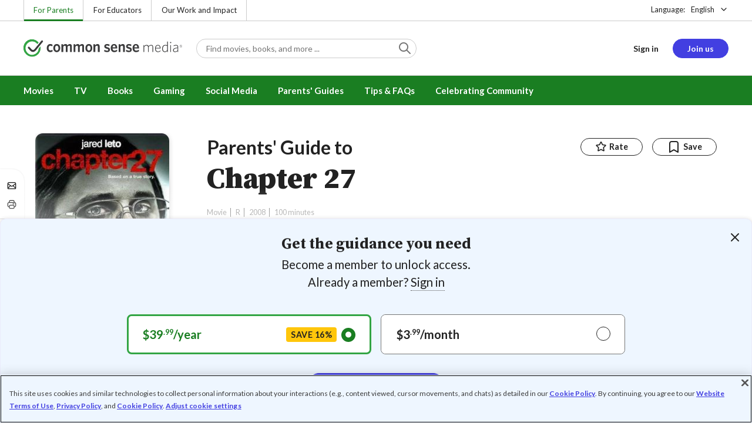

--- FILE ---
content_type: text/html; charset=UTF-8
request_url: https://www.commonsensemedia.org/movie-reviews/chapter-27
body_size: 19014
content:
<!DOCTYPE html>
<html lang="en" dir="ltr" prefix="og: https://ogp.me/ns#">
  <head>
    <meta charset="utf-8" />
<meta name="description" content="Mature, slow-moving Lennon assassination drama. Read Common Sense Media&#039;s Chapter 27 review, age rating, and parents guide." />
<meta name="robots" content="index, follow" />
<link rel="canonical" href="https://www.commonsensemedia.org/movie-reviews/chapter-27" />
<link rel="image_src" href="https://www.commonsensemedia.org/sites/default/files/styles/social_share_image/public/product-images/csm-movie/8444-orig.jpg" />
<link rel="icon" sizes="16x16" href="/themes/custom/common_sense/images/favicons/favicon-16x16.png" />
<link rel="icon" sizes="32x32" href="/themes/custom/common_sense/images/favicons/favicon-32x32.png" />
<link rel="icon" sizes="96x96" href="/themes/custom/common_sense/images/favicons/favicon-96x96.png" />
<link rel="icon" sizes="192x192" href="/themes/custom/common_sense/images/favicons/favicon-192x192.png" />
<link rel="apple-touch-icon" sizes="180x180" href="/themes/custom/common_sense/images/favicons/apple-touch-icon-180x180.png" />
<meta property="og:site_name" content="Common Sense Media" />
<meta property="og:url" content="https://www.commonsensemedia.org/movie-reviews/chapter-27" />
<meta property="og:title" content="Chapter 27 Movie Review" />
<meta property="og:description" content="Mature, slow-moving Lennon assassination drama. Read Common Sense Media&#039;s Chapter 27 review, age rating, and parents guide." />
<meta property="og:image:url" content="https://www.commonsensemedia.org/sites/default/files/styles/social_share_image/public/product-images/csm-movie/8444-orig.jpg" />
<meta property="og:image:type" content="image/jpeg" />
<meta property="og:image:width" content="600" />
<meta property="og:image:height" content="315" />
<meta name="twitter:card" content="summary_large_image" />
<meta name="twitter:description" content="Mature, slow-moving Lennon assassination drama. Read Common Sense Media&#039;s Chapter 27 review, age rating, and parents guide." />
<meta name="twitter:site" content="@CommonSense" />
<meta name="twitter:title" content="Chapter 27 Movie Review" />
<meta name="twitter:site:id" content="29549839" />
<meta name="twitter:image" content="https://www.commonsensemedia.org/sites/default/files/styles/social_share_image/public/product-images/csm-movie/8444-orig.jpg" />
<meta http-equiv="x-ua-compatible" content="IE=edge" />
<meta name="msapplication-tilecolor" content="#e3ffee" />
<meta name="msapplication-tileimage" content="sites/all/themes/common_sense/images/favicons/mstile-144x144.png" />
<meta name="Generator" content="Drupal 10 (https://www.drupal.org)" />
<meta name="MobileOptimized" content="width" />
<meta name="HandheldFriendly" content="true" />
<meta name="viewport" content="width=device-width, initial-scale=1.0" />
<link rel="alternate" type="application/rss+xml" href="/rss/reviews/movie/10/feed.xml" />
<link rel="alternate" type="application/rss+xml" href="/rss/reviews/book/all/feed.xml" />
<meta name="bingbot" content="noarchive, nocache" />
<meta http-equiv="x-dns-prefetch-control" content="on" />
<link rel="preconnect" href="//fonts.gstatic.com" crossorigin />
<link rel="preconnect" href="//cdn-ukwest.onetrust.com" crossorigin />
<link rel="preconnect" href="//d2hralswu9lj8u.cloudfront.net" crossorigin />
<link rel="preload" as="style" href="https://fonts.googleapis.com/css2?family=Lato:ital,wght@0,300;0,400;0,700;1,400&amp;family=Source+Serif+Pro:ital,wght@0,400;0,700;0,900;1,900&amp;display=swap" />
<script type="application/ld+json">{
    "@context": "https://schema.org",
    "@graph": [
        {
            "@type": "Review",
            "url": "https://www.commonsensemedia.org/movie-reviews/chapter-27",
            "name": "Chapter 27",
            "description": "The film seems stuck in first gear, grinding through obvious points.",
            "itemReviewed": {
                "@type": "Movie",
                "name": "Chapter 27",
                "sameAs": "http://www.imdb.com/title/tt0488988/",
                "image": {
                    "@type": "ImageObject",
                    "representativeOfPage": "True",
                    "url": "https://www.commonsensemedia.org/sites/default/files/styles/ratio_2_3_medium/public/product-images/csm-movie/8444-orig.jpg",
                    "width": "170",
                    "height": "255"
                },
                "duration": "PT100S",
                "dateCreated": "2008-03-27",
                "actor": [
                    {
                        "@type": "Person",
                        "name": "Jared Leto"
                    },
                    {
                        "@type": "Person",
                        "name": "Judah Friedlander"
                    },
                    {
                        "@type": "Person",
                        "name": "Lindsay Lohan"
                    }
                ],
                "director": {
                    "@type": "Person",
                    "name": "J.P. Schaefer"
                },
                "productionCompany": {
                    "@type": "Organization",
                    "name": "Peace Arch Films"
                }
            },
            "author": {
                "@type": "Person",
                "name": "Cynthia Fuchs",
                "sameAs": "https://www.commonsensemedia.org/users/cynthia-fuchs"
            },
            "publisher": {
                "@type": "Organization",
                "name": "Common Sense Media",
                "sameAs": "https://www.commonsensemedia.org"
            },
            "datePublished": "2008-03-27",
            "isFamilyFriendly": "true",
            "typicalAgeRange": "16+",
            "inLanguage": "en_US",
            "reviewRating": {
                "@type": "Rating",
                "ratingValue": "1"
            },
            "reviewBody": "The film seems stuck in first gear, grinding through obvious points. Yes, Chapman is troubled by his inability to match masculine ideals (he hires a prostitute for his last night, telling her, \u0022I\u0027m not a weirdo, I wanted to be in the company of a woman tonight\u0022), communicate with his wife (he calls her in Hawaii to ensure she\u0027s read Catcher), or make friends (Jude eventually scurries away, worried by Chapman\u0027s decidedly strange behavior). Though he makes sure to leave behind an assortment of items by which the police might \u0022know what he\u0027s become,\u0022 the film\u0027s unsurprising punchline is that Chapman himself cannot know. Imagining he should be \u0022remembered,\u0022 he succumbs to the force of celebrity after all.\r\n\r\nConfused and profoundly vulnerable, here Chapman is also calculating and judgmental, determined to forge order out of his own emotional chaos. His resolve inspired by a fictional character (Catcher\u0027s Holden Caulfield), Chapman\u0027s insanity is plain but banal. The film doesn\u0027t pretend to interpret him, though it occasionally suggests that he represents a broader angst and turmoil, a desire to stop the ongoing onslaught of all-consuming consumer culture. As Chapman appears both idealistic and out of touch, he seems a neat emblem of hope and hopelessness. \u0022I believe in Holden Caulfield,\u0022 he announces. \u0022And the book. And what it was saying, what it was saying to a lost generation of phony people.\u0022"
        }
    ]
}</script>
<link rel="dns-prefetch" href="//fonts.googleapis.com" />
<link rel="dns-prefetch" href="//fonts.gstatic.com" />
<link rel="dns-prefetch" href="//www.google-analytics.com" />
<link rel="dns-prefetch" href="//www.googletagmanager.com" />
<link rel="dns-prefetch" href="//cdn-ukwest.onetrust.com" />
<link rel="dns-prefetch" href="//d2hralswu9lj8u.cloudfront.net" />
<link rel="dns-prefetch" href="//insitez.blob.core.windows.net" />
<link rel="preconnect" href="//fonts.googleapis.com" />
<link rel="preconnect" href="//www.google-analytics.com" />
<link rel="preconnect" href="//www.googletagmanager.com" />
<link rel="preconnect" href="//cdn-ukwest.onetrust.com" />
<link rel="preconnect" href="//d2hralswu9lj8u.cloudfront.net" />
<link rel="preconnect" href="//insitez.blob.core.windows.net" />
<link rel="icon" href="/themes/custom/common_sense/favicon.ico" type="image/vnd.microsoft.icon" />
<link rel="alternate" hreflang="en" href="https://www.commonsensemedia.org/movie-reviews/chapter-27" />
<link rel="preload" as="style" href="/sites/default/files/css/css_0TeMXwO0w4MwJ6Ygl_JUnkX4sgFv-uSQtxjRKTU56Zc.css?delta=0&amp;language=en&amp;theme=common_sense_media_theme&amp;include=[base64]" />
<link rel="preload" as="style" href="/sites/default/files/css/css_pR0gK7OdENj4X4e1dUD7IjMlOWyBlWSUNHYcQvKxm0o.css?delta=1&amp;language=en&amp;theme=common_sense_media_theme&amp;include=[base64]" />
<link rel="preload" as="style" href="/sites/default/files/css/css_upYFn7-lTOFCkS__TJARnVnzLfQZom9ETODny7WbP44.css?delta=3&amp;language=en&amp;theme=common_sense_media_theme&amp;include=[base64]" />
<link rel="preload" as="script" href="/sites/default/files/js/js_qdKI68tVa5lN_Zu_qFUfYgAbBM4N-LYsmIz_TEVALfI.js?scope=footer&amp;delta=0&amp;language=en&amp;theme=common_sense_media_theme&amp;include=[base64]" />

    <title>Chapter 27 Movie Review | Common Sense Media</title>
    <link rel="stylesheet" media="all" href="/sites/default/files/css/css_0TeMXwO0w4MwJ6Ygl_JUnkX4sgFv-uSQtxjRKTU56Zc.css?delta=0&amp;language=en&amp;theme=common_sense_media_theme&amp;include=[base64]" />
<link rel="stylesheet" media="all" href="/sites/default/files/css/css_pR0gK7OdENj4X4e1dUD7IjMlOWyBlWSUNHYcQvKxm0o.css?delta=1&amp;language=en&amp;theme=common_sense_media_theme&amp;include=[base64]" />
<link rel="stylesheet" media="all" href="https://fonts.googleapis.com/css2?family=Lato:ital,wght@0,300;0,400;0,700;1,400&amp;family=Source+Serif+Pro:ital,wght@0,400;0,700;0,900;1,900&amp;display=swap" />
<link rel="stylesheet" media="all" href="/sites/default/files/css/css_upYFn7-lTOFCkS__TJARnVnzLfQZom9ETODny7WbP44.css?delta=3&amp;language=en&amp;theme=common_sense_media_theme&amp;include=[base64]" />

    <script type="application/json" data-drupal-selector="drupal-settings-json">{"path":{"baseUrl":"\/","pathPrefix":"","currentPath":"node\/63344","currentPathIsAdmin":false,"isFront":false,"currentLanguage":"en"},"pluralDelimiter":"\u0003","suppressDeprecationErrors":true,"gtag":{"tagId":"","consentMode":false,"otherIds":[],"events":[],"additionalConfigInfo":[]},"gtm":{"tagId":null,"settings":{"data_layer":"dataLayer","include_classes":false,"allowlist_classes":"","blocklist_classes":"","include_environment":false,"environment_id":"","environment_token":""},"tagIds":["GTM-PBF6R22"]},"ajaxPageState":{"theme":"common_sense_media_theme","libraries":"[base64]"},"config":"{\u0022sitekey\u0022:\u0022MTPublic-zvDLJ75su\u0022,\u0022autoFormValidate\u0022:true,\u0022theme\u0022:\u0022basic\u0022,\u0022render\u0022:\u0022explicit\u0022,\u0022renderQueue\u0022:[],\u0022widgetSize\u0022:\u0022standard\u0022,\u0022enableOption\u0022:\u0022all\u0022,\u0022lang\u0022:\u0022en\u0022}","commonKit":{"socialShareIcons":{"selectors":{"social-share-icons":1}},"popover":{"selectors":{"popover-a018e94f-1656-4e38-9d5d-ffa4012cab0e":1,"popover-2f010047-e53a-4883-8306-c1e71afbfb8d":1,"popover-d2873c8a-c526-4965-851e-c0d6582a0505":1,"popover-64e2440a-83e0-4ad5-a6a8-d08932c01dd9":1,"popover-8271d485-ad1d-4671-baca-b73603aae7cb":1}},"reveal":{"selectors":{"reveal-022eddf6-69de-4536-8569-b94ab41d8c04":1,"reveal-1c96cfe3-5338-4e55-8219-b1d3956577b8":1,"reveal-2e08e2f2-6398-407f-acea-29b51d9c3275":1,"reveal-c3ad2a11-81ec-4784-bc99-17486c961b2b":1}},"slider":{"selectors":{"review-view-gallery-slider":1,"review-view-content-grid-modal-slider":1}}},"csm":{"reviewSlider":{"selectors":{"review-slider-12824af0-013b-4c57-b70b-60b53748fe15":1}},"reviewRate":{"selectors":{"review-rate-63344-3":1,"review-rate-63344-2":1,"review-rate-63344-1":1}},"userReviewsList":{"selectors":{"user-reviews-list-16395338-365f-468a-84e0-2d8bef63b5d1":1,"user-reviews-list-f9978323-e22a-4bcc-bfbd-e88856b06eb2":1}},"reviewBuyLinks":{"selectors":{"review-buy-links-d440baf8-952b-48ff-a68c-8586c189dd5a":1}},"amplitude_props":{"source_org":"Common Sense Media","source_system":"Drupal 10.5.6 \u003E PHP 8.3.29","source_system_deploy_id":"live_3253","source_system_id":"7773f0c3-f5cf-442f-a548-d6af11f9945d","csm_content_title":"Chapter 27","csm_content_type":"csm_review","csm_entity_group":"node","csm_entity_id":"63344","csm_entity_uuid":"3d6ae10a-52b5-4ee7-9a0b-2c138d935b15","page_lang":"en","csm_content_group":"Editorial Reviews","csm_review_type":"csm_movie","csm_review_target_title":"Chapter 27","csm_review_target_nid":27959,"csm_review_target_uuid":"481f0cf1-acac-41d2-a0a5-5441677066ae","csm_review_rating_overall":1,"csm_review_rating_details_message":0,"csm_review_rating_details_role_model":null,"csm_review_rating_details_diversity":null,"csm_review_rating_details_violence":3,"csm_review_rating_details_sex":3,"csm_review_rating_details_language":3,"csm_review_rating_details_consumerism":0,"csm_review_rating_details_drugs":3,"csm_review_rating_age":16,"csm_review_publication_date":"2008-03-01","csm_review_selection":false,"csm_review_upcoming":false,"csm_review_has_video":false,"csm_title_genres":["Drama"],"csm_title_topics":[],"csm_title_character_strengths":[],"csm_title_tags":["Drama"],"csm_title_release_date":"2008","csm_title_industry_rating_mpaa":"R","csm_title_industry_rating_esrb":null,"csm_title_industry_rating_tv":null,"csm_title_platforms":["Amazon Video","Amazon Prime Video","Peacock","Tubi"],"csm_title_has_trailer":true,"csm_title_movie_in_theaters":false,"csm_title_movie_is_streaming":true,"csm_user_roles":["anonymous"],"csm_user_state":"anonymous","csm_user_member_type":"non-member"},"ga_dimension":{"csm_content_type":"csm_review","csm_review_type":"csm_movie","csm_review_publication_date":"2008-03-01","csm_star_rating":"1","csm_age_rating":"16","csm_content_grid":"consum:0, drugs:3, langua:3, messag:0, sex:3, violen:3","csm_stands_out_for":"","csm_genre_items":"Drama","csm_topic_items":"","csm_strengths_items":"","csm_genres_topics_character_strengths":"Drama","csm_media_creation_date":"2008","csm_outside_rating":"R","csm_creator":"Peace Arch Films","csm_platform":"Amazon Video, Amazon Prime Video, Peacock, Tubi","csm_theater_and_DVD_status":"in-theaters:no;on-DVD:yes","csm_seal_honoree_status":"no","csm_video_included":"CSM-review:no, official-trailer:yes","content_group":"Editorial Reviews","csm_user_type":["anonymous"]},"reviewAction":{"selectors":{"review-action-59e726e1-b36b-48a1-b8aa-0813d822a26f":1}}},"cs":{"userLoginModal":{"selectors":{"user-login-modal-5e44635c-3173-43b9-b64b-511d330d98ce":1,"user-login-modal-bdfd7070-b3a1-4c8a-a7c3-6a6892e1ff00":1,"user-login-modal-2767e7fb-c48e-4fcb-8f73-62ce881e56e0":1,"user-login-modal-d5f22ccf-06eb-4d2f-8ba2-6140e165c382":1}},"videoModal":{"selectors":{"video-modal-fd120788-da44-48e4-9bc7-8c41b083362e":1}}},"user":{"roles":["anonymous"],"uid":0,"permissionsHash":"801237e52c014394e8c69a0e75fda589b469d16b4d402682da18388285bb2cc8"}}</script>
<script src="/sites/default/files/js/js_8C_oaeIZYXWN1_5BZ40KqlXtQFU7mKY2e0J4V4lsuFY.js?scope=header&amp;delta=0&amp;language=en&amp;theme=common_sense_media_theme&amp;include=[base64]"></script>
<script src="/modules/contrib/google_tag/js/gtag.js?t8ed8b"></script>
<script src="/modules/contrib/google_tag/js/gtm.js?t8ed8b"></script>

  </head>
  <body class="path-node page-node-type-csm-review">
        <a href="#main-content" class="visually-hidden focusable">
      Skip to main content
    </a>
    <noscript><iframe src="https://www.googletagmanager.com/ns.html?id=GTM-PBF6R22"
                  height="0" width="0" style="display:none;visibility:hidden"></iframe></noscript>

      <div class="dialog-off-canvas-main-canvas" data-off-canvas-main-canvas>
    
<div class="header-wrapper">
    <div class="region region-strip row">
      <div class="col-12">
    <div class="row">
      <div id="block-headertopnav">
  
    
                  <div class="header-top-nav">
  <ul class="menu">
                <li><a href="/" class="active">For Parents</a></li>
                <li><a href="https://www.commonsense.org/education" class="">For Educators</a></li>
                <li><a href="https://www.commonsense.org" class="">Our Work and Impact</a></li>
      </ul>
</div>


  </div>
<div id="block-headerlanguageswitcher">
  
    
      
<div id="header-language-switcher" class="header-language-switcher">
  <span>Language:</span>
  <div class="dropdown">
                  <button data-placement="bottom-end" data-flip="disabled" type="button" data-toggle="dropdown" class="dropdown__toggle btn--reset">English</button>


  <div class="dropdown__menu" aria-labelledby="dropdownMenuButton">
                                                                <button class="active dropdown__item btn--reset" data-lang="en">English</button>
                                                                    <a class="coming-soon dropdown__item" data-lang="es" href="/es">Español (próximamente) - volver al inicio</a>
                      
  </div>
</div>

</div>


  </div>

    </div>
  </div>
  </div>


  <header role="banner">
          <div class="region region-header row">
      <button class="mobile-menu-button btn--reset icon-menu"></button>
  <div class="site-logo col col-lg-6">
    <a href="/" title="Click to go back to the homepage"></a>
  </div>
  <button class="mobile-search-button btn--reset icon-search"></button>
          <div id="block-headersearch">
  
    
      <div class="header-search-wrapper full-width">
  <div id="header-search" class="header-search">
    <div class="dropdown dropdown--block">
      <input class="dropdown__toggle form-control" data-toggle="dropdown" placeholder="Find movies, books, and more ..." aria-label="Find movies, books, and more ...">

      <i class="icon-search"></i>
      <div class="dropdown__menu">
        <div class="header-search-content"></div>
      </div>
    </div>
    <div class="header-search-mobile">
        <button class="btn-mobile-search btn btn--cta btn--block">Search</button>

      <h3>Or browse by category:</h3>
      <ul class="row">
        <li>
              <a class="btn btn--neutral" href="/movie-reviews">Movies</a>
</li>
        <li>
              <a class="btn btn--neutral" href="/tv-reviews">TV shows</a>
</li>
        <li>
              <a class="btn btn--neutral" href="/book-reviews">Books</a>
</li>
        <li>
              <a class="btn btn--neutral" href="/app-reviews">Apps</a>
</li>
        <li>
              <a class="btn btn--neutral" href="/game-reviews">Games</a>
</li>
        <li>
              <a class="btn btn--neutral" href="/articles">Parenting</a>
</li>
              </ul>
    </div>
  </div>
</div>


  </div>
<div id="block-headerusermenu">
  
    
      <div id="csm-header-user-menu" class="header-user-menu user-menu placeholder-loading">
  <ul class="menu menu-hierarchical">
    <li class="menu-item menu-item--depth-1 menu-item--login-placeholder">
      <a class="placeholder"></a>
    </li>
    <li class="menu-item menu-item--depth-1 menu-item--join-us-link menu-item--mobile-hamburger col-8">
      <span class="btn placeholder"></span>
    </li>
  </ul>
</div>

  </div>
<div id="block-headermobilemenu">
  
    
      
<div id="header-mobile-menu-wrapper" data-site-name=""></div>


  </div>

    
  </div>

  </header>

    <div class="region region-navigation row">
          <div id="block-headermainmenu">
  
    
      <div id="header-main-menu" class="header-main-menu">
                <ul class="menu menu-hierarchical">
    
          
            <li class="menu-item menu-item--depth-1 menu-item--expanded">
                                                                    <a id="" rel="" href="/movie-reviews">Movies</a>
        
                                <ul class="menu row">
    
          
                          <li class="menu-item menu-item--depth-2 menu-item--expanded menu-item--mobile-hidden menu-item--desktop-hidden col-12 col-lg-3 menu-item--">
                                                                    <a id="" rel="" href="/movie-reviews">Movie Reviews and Lists</a>
        
                                <ul class="menu">
    
          
                          <li class="menu-item menu-item--depth-3 menu-item--">
                                                                    <a id="" rel="" href="/movie-reviews" class="menu-link--browse-reviews">Movie Reviews</a>
        
              </li>
          
            <li class="menu-item menu-item--depth-3">
                                                                    <a id="" rel="" href="/movie-lists">Best Movie Lists</a>
        
              </li>
          
                          <li class="menu-item menu-item--depth-3 menu-item--">
                                                                    <a id="" rel="" href="/search/category/movie/tag/common-sense-selections-31822/sort/date-desc">Common Sense Selections for Movies</a>
        
              </li>
        </ul>
  
              </li>
          
                          <li class="menu-item menu-item--depth-2 menu-item--expanded menu-item--mobile-hidden menu-item--desktop-hidden col-12 col-lg-3 menu-item--">
                                                                    <a id="" rel="" href="/best-of-2021-form-submission">Marketing Campaign</a>
        
                                <ul class="menu">
    
          
                                        <li class="menu-item menu-item--depth-3 menu-item-- menu-item--content">
                  <span class="item-content">
            <a href="/lists/50-modern-movies-all-kids-should-watch-before-theyre-12" >
              <img srcset="/themes/custom/common_sense/components/commonkit/atoms/ck-image/images/ratio_16_9_small.png 350w,/themes/custom/common_sense/components/commonkit/atoms/ck-image/images/ratio_16_9_xsmall.png 240w" src="/themes/custom/common_sense/components/commonkit/atoms/ck-image/images/ratio_16_9_xsmall.png" data-src="/sites/default/files/styles/ratio_16_9_xsmall/public/menu-addons/mega-menu-image-50-modern-movies.jpg" data-srcset="/sites/default/files/styles/ratio_16_9_small/public/menu-addons/mega-menu-image-50-modern-movies.jpg 350w,/sites/default/files/styles/ratio_16_9_xsmall/public/menu-addons/mega-menu-image-50-modern-movies.jpg 240w" sizes="240px" class="image-lazy">

            </a>
            <h3><a href="/lists/50-modern-movies-all-kids-should-watch-before-theyre-12" class="link link--title" >
              50 Modern Movies All Kids Should Watch Before They&#039;re 12
            </a></h3>
          </span>
        
              </li>
        </ul>
  
              </li>
          
            <li class="menu-item menu-item--depth-2 menu-item--expanded menu-item--mobile-hidden menu-item--desktop-hidden col-12 col-lg-3">
                                                                    <a id="" rel="" href="/seal">The Common Sense Seal</a>
        
                                <ul class="menu">
    
          
                                        <li class="menu-item menu-item--depth-3 menu-item-- menu-item--content">
                  <span class="item-content">
            <a href="/search/category/movie/tag/common-sense-selections-31822/sort/date-desc" >
              <img srcset="/themes/custom/common_sense/components/commonkit/atoms/ck-image/images/ratio_16_9_small.png 350w,/themes/custom/common_sense/components/commonkit/atoms/ck-image/images/ratio_16_9_xsmall.png 240w" src="/themes/custom/common_sense/components/commonkit/atoms/ck-image/images/ratio_16_9_xsmall.png" data-src="/sites/default/files/styles/ratio_16_9_xsmall/public/menu-addons/selection-seal-350.png" data-srcset="/sites/default/files/styles/ratio_16_9_small/public/menu-addons/selection-seal-350.png 350w,/sites/default/files/styles/ratio_16_9_xsmall/public/menu-addons/selection-seal-350.png 240w" sizes="240px" class="image-lazy">

            </a>
            <h3><a href="/search/category/movie/tag/common-sense-selections-31822/sort/date-desc" class="link link--title" >
              Common Sense Selections for Movies
            </a></h3>
          </span>
        
              </li>
        </ul>
  
              </li>
        </ul>
  
              </li>
          
                          <li class="menu-item menu-item--depth-1 menu-item--expanded menu-item--">
                                                                    <a id="" rel="" href="/tv-reviews">TV</a>
        
                                <ul class="menu row">
    
          
                          <li class="menu-item menu-item--depth-2 menu-item--expanded menu-item--mobile-hidden menu-item--desktop-hidden col-12 col-lg-3 menu-item--">
                                                                    <a id="" rel="" href="/tv-reviews">TV Reviews and Lists</a>
        
                                <ul class="menu">
    
          
                          <li class="menu-item menu-item--depth-3 menu-item--">
                                                                    <a id="" rel="" href="/tv-reviews" class="menu-link--browse-reviews">TV Reviews</a>
        
              </li>
          
            <li class="menu-item menu-item--depth-3">
                                                                    <a id="" rel="" href="/tv-lists">Best TV Lists</a>
        
              </li>
          
                          <li class="menu-item menu-item--depth-3 menu-item--">
                                                                    <a id="" rel="" href="/search/category/tv/tag/common-sense-selections-31822/sort/date-desc">Common Sense Selections for TV</a>
        
              </li>
          
                          <li class="menu-item menu-item--depth-3 menu-item--">
                                                                    <a id="" rel="" href="/video/tv-reviews">Video Reviews of TV Shows</a>
        
              </li>
        </ul>
  
              </li>
          
                          <li class="menu-item menu-item--depth-2 menu-item--expanded menu-item--mobile-hidden menu-item--desktop-hidden col-12 col-lg-3 menu-item--">
                                                                    <a id="" rel="" href="/best-of-lists">Marketing Campaign</a>
        
                                <ul class="menu">
    
          
                                        <li class="menu-item menu-item--depth-3 menu-item-- menu-item--content">
                  <span class="item-content">
            <a href="/best-of-lists/best-kids-tv-shows-on-disney-plus" >
              <img srcset="/themes/custom/common_sense/components/commonkit/atoms/ck-image/images/ratio_16_9_small.png 350w,/themes/custom/common_sense/components/commonkit/atoms/ck-image/images/ratio_16_9_xsmall.png 240w" src="/themes/custom/common_sense/components/commonkit/atoms/ck-image/images/ratio_16_9_xsmall.png" data-src="/sites/default/files/styles/ratio_16_9_xsmall/public/menu-addons/mega-menu_best-kids-tv-shows-on-disney.jpg" data-srcset="/sites/default/files/styles/ratio_16_9_small/public/menu-addons/mega-menu_best-kids-tv-shows-on-disney.jpg 350w,/sites/default/files/styles/ratio_16_9_xsmall/public/menu-addons/mega-menu_best-kids-tv-shows-on-disney.jpg 240w" sizes="240px" class="image-lazy">

            </a>
            <h3><a href="/best-of-lists/best-kids-tv-shows-on-disney-plus" class="link link--title" >
              Best Kids&#039; Shows on Disney+
            </a></h3>
          </span>
        
              </li>
        </ul>
  
              </li>
          
                          <li class="menu-item menu-item--depth-2 menu-item--expanded menu-item--mobile-hidden menu-item--desktop-hidden col-12 col-lg-3 menu-item--">
                                                                    <a id="" rel="" href="/best-of-lists">Marketing Campaign</a>
        
                                <ul class="menu">
    
          
                                        <li class="menu-item menu-item--depth-3 menu-item-- menu-item--content">
                  <span class="item-content">
            <a href="/best-of-lists/best-kids-tv-shows-on-netflix" >
              <img srcset="/themes/custom/common_sense/components/commonkit/atoms/ck-image/images/ratio_16_9_small.png 350w,/themes/custom/common_sense/components/commonkit/atoms/ck-image/images/ratio_16_9_xsmall.png 240w" src="/themes/custom/common_sense/components/commonkit/atoms/ck-image/images/ratio_16_9_xsmall.png" data-src="/sites/default/files/styles/ratio_16_9_xsmall/public/menu-addons/mega-menu_best-kids-tv-shows-on-netflix.jpg" data-srcset="/sites/default/files/styles/ratio_16_9_small/public/menu-addons/mega-menu_best-kids-tv-shows-on-netflix.jpg 350w,/sites/default/files/styles/ratio_16_9_xsmall/public/menu-addons/mega-menu_best-kids-tv-shows-on-netflix.jpg 240w" sizes="240px" class="image-lazy">

            </a>
            <h3><a href="/best-of-lists/best-kids-tv-shows-on-netflix" class="link link--title" >
              Best Kids&#039; TV Shows on Netflix
            </a></h3>
          </span>
        
              </li>
        </ul>
  
              </li>
        </ul>
  
              </li>
          
            <li class="menu-item menu-item--depth-1 menu-item--expanded">
                                                                    <a id="" rel="" href="/book-reviews">Books</a>
        
                                <ul class="menu row">
    
          
            <li class="menu-item menu-item--depth-2 menu-item--expanded menu-item--mobile-hidden menu-item--desktop-hidden col-12 col-lg-3">
                                                                    <a id="" rel="" href="/book-reviews">Book Reviews and Lists</a>
        
                                <ul class="menu">
    
          
                          <li class="menu-item menu-item--depth-3 menu-item--">
                                                                    <a id="" rel="" href="/book-reviews" class="menu-link--browse-reviews">Book Reviews</a>
        
              </li>
          
            <li class="menu-item menu-item--depth-3">
                                                                    <a id="" rel="" href="/book-lists">Best Book Lists</a>
        
              </li>
          
                          <li class="menu-item menu-item--depth-3 menu-item--">
                                                                    <a id="" rel="" href="/search/category/book/tag/common-sense-selections-31822/sort/date-desc">Common Sense Selections for Books</a>
        
              </li>
        </ul>
  
              </li>
          
            <li class="menu-item menu-item--depth-2 menu-item--expanded menu-item--mobile-hidden menu-item--desktop-hidden col-12 col-lg-3">
                                                                    <a id="" rel="" href="/articles/how-to-raise-a-reader">Article About Books</a>
        
                                <ul class="menu">
    
          
                                        <li class="menu-item menu-item--depth-3 menu-item-- menu-item--content">
                  <span class="item-content">
            <a href="/articles/how-to-raise-a-reader" >
              <img srcset="/themes/custom/common_sense/components/commonkit/atoms/ck-image/images/ratio_16_9_small.png 350w,/themes/custom/common_sense/components/commonkit/atoms/ck-image/images/ratio_16_9_xsmall.png 240w" src="/themes/custom/common_sense/components/commonkit/atoms/ck-image/images/ratio_16_9_xsmall.png" data-src="/sites/default/files/styles/ratio_16_9_xsmall/public/menu-addons/2022-how-to-raise-a-reader_mega-menu.jpg" data-srcset="/sites/default/files/styles/ratio_16_9_small/public/menu-addons/2022-how-to-raise-a-reader_mega-menu.jpg 350w,/sites/default/files/styles/ratio_16_9_xsmall/public/menu-addons/2022-how-to-raise-a-reader_mega-menu.jpg 240w" sizes="240px" class="image-lazy">

            </a>
            <h3><a href="/articles/how-to-raise-a-reader" class="link link--title" >
              8 Tips for Getting Kids Hooked on Books
            </a></h3>
          </span>
        
              </li>
        </ul>
  
              </li>
          
                          <li class="menu-item menu-item--depth-2 menu-item--expanded menu-item--mobile-hidden menu-item--desktop-hidden col-12 col-lg-3 menu-item--">
                                                                    <a id="" rel="" href="/lists/growing-up-queer-thoughtful-books-about-lgbtq-youth">Marketing Campaign for Books</a>
        
                                <ul class="menu">
    
          
                                        <li class="menu-item menu-item--depth-3 menu-item-- menu-item--content">
                  <span class="item-content">
            <a href="/lists/50-books-all-kids-should-read-before-theyre-12" >
              <img srcset="/themes/custom/common_sense/components/commonkit/atoms/ck-image/images/ratio_16_9_small.png 350w,/themes/custom/common_sense/components/commonkit/atoms/ck-image/images/ratio_16_9_xsmall.png 240w" src="/themes/custom/common_sense/components/commonkit/atoms/ck-image/images/ratio_16_9_xsmall.png" data-src="/sites/default/files/styles/ratio_16_9_xsmall/public/menu-addons/mega-menu_50-books-all-kids-should-read-before-theyre-12.jpg" data-srcset="/sites/default/files/styles/ratio_16_9_small/public/menu-addons/mega-menu_50-books-all-kids-should-read-before-theyre-12.jpg 350w,/sites/default/files/styles/ratio_16_9_xsmall/public/menu-addons/mega-menu_50-books-all-kids-should-read-before-theyre-12.jpg 240w" sizes="240px" class="image-lazy">

            </a>
            <h3><a href="/lists/50-books-all-kids-should-read-before-theyre-12" class="link link--title" >
              50 Books All Kids Should Read Before They&#039;re 12
            </a></h3>
          </span>
        
              </li>
        </ul>
  
              </li>
        </ul>
  
              </li>
          
                          <li class="menu-item menu-item--depth-1 menu-item--expanded menu-item--">
                                                                    <a id="" rel="" href="/parents-ultimate-guides/gaming">Gaming</a>
        
                                <ul class="menu row">
    
          
                          <li class="menu-item menu-item--depth-2 menu-item--expanded menu-item--mobile-hidden menu-item--desktop-hidden col-12 col-lg-3 menu-item--">
                                                                    <a id="" rel="" href="/app-reviews">App Reviews and Lists</a>
        
                                <ul class="menu">
    
          
                          <li class="menu-item menu-item--depth-3 menu-item--">
                                                                    <a id="" rel="" href="/articles/parents-ultimate-guide-to-fortnite">Fortnite</a>
        
              </li>
          
                          <li class="menu-item menu-item--depth-3 menu-item--">
                                                                    <a id="" rel="" href="/articles/parents-ultimate-guide-to-minecraft">Minecraft</a>
        
              </li>
          
                          <li class="menu-item menu-item--depth-3 menu-item--">
                                                                    <a id="" rel="" href="/articles/parents-ultimate-guide-to-roblox-2024">Roblox</a>
        
              </li>
          
                          <li class="menu-item menu-item--depth-3 menu-item--">
                                                                    <a id="" rel="" href="/game-reviews" class="menu-link--browse-reviews">All Game Reviews</a>
        
              </li>
        </ul>
  
              </li>
        </ul>
  
              </li>
          
                          <li class="menu-item menu-item--depth-1 menu-item--expanded menu-item--">
                                                                    <a id="" rel="" href="/parents-ultimate-guides/social-media">Social Media</a>
        
                                <ul class="menu row">
    
          
                          <li class="menu-item menu-item--depth-2 menu-item--expanded menu-item--mobile-hidden menu-item--desktop-hidden col-12 col-lg-3 menu-item--">
                                                                    <a id="" rel="" href="/podcast-reviews">Podcast Reviews and Lists</a>
        
                                <ul class="menu">
    
          
                          <li class="menu-item menu-item--depth-3 menu-item--">
                                                                    <a id="" rel="" href="/articles/parents-ultimate-guide-to-social-media">Social Media</a>
        
              </li>
          
                          <li class="menu-item menu-item--depth-3 menu-item--">
                                                                    <a id="" rel="" href="/articles/parents-ultimate-guide-to-snapchat">Snapchat</a>
        
              </li>
          
                          <li class="menu-item menu-item--depth-3 menu-item--">
                                                                    <a id="" rel="" href="/articles/parents-ultimate-guide-to-instagram">Instagram</a>
        
              </li>
          
                          <li class="menu-item menu-item--depth-3 menu-item--">
                                                                    <a id="" rel="" href="/articles/parents-ultimate-guide-to-tiktok">TikTok</a>
        
              </li>
        </ul>
  
              </li>
        </ul>
  
              </li>
          
                          <li class="menu-item menu-item--depth-1 menu-item--expanded menu-item--">
                                                                    <a id="" rel="" href="/parents-ultimate-guides">Parents&#039; Guides</a>
        
                                <ul class="menu row">
    
          
                          <li class="menu-item menu-item--depth-2 menu-item--expanded col-12 col-lg-3 menu-item--">
                                                                    <a id="" rel="" href="/articles">By Age &amp; Stage</a>
        
                                <ul class="menu">
    
          
                          <li class="menu-item menu-item--depth-3 menu-item--">
                                                                    <a id="" rel="" href="/articles/parents-ultimate-guide-to-your-2-to-4-year-olds-digital-world">Preschoolers (2-4)</a>
        
              </li>
          
                          <li class="menu-item menu-item--depth-3 menu-item--">
                                                                    <a id="" rel="" href="/articles/parents-ultimate-guide-to-your-5-to-7-year-olds-digital-world">Little Kids (5-7)</a>
        
              </li>
          
                          <li class="menu-item menu-item--depth-3 menu-item--">
                                                                    <a id="" rel="" href="/articles/parents-ultimate-guide-to-your-7-to-9-year-olds-digital-world">Big Kids (7-9)</a>
        
              </li>
          
                          <li class="menu-item menu-item--depth-3 menu-item--">
                                                                    <a id="" rel="" href="/articles/parents-ultimate-guide-to-your-10-to-12-year-olds-digital-world">Tweens (10-12)</a>
        
              </li>
          
                          <li class="menu-item menu-item--depth-3 menu-item--">
                                                                    <a id="" rel="" href="/articles/parents-ultimate-guide-to-your-13-to-15-year-olds-digital-world">Teens (13-15)</a>
        
              </li>
        </ul>
  
              </li>
          
                          <li class="menu-item menu-item--depth-2 menu-item--expanded col-12 col-lg-3 menu-item--">
                                                                    <a id="" rel="" href="/articles">By Topic</a>
        
                                <ul class="menu">
    
          
                          <li class="menu-item menu-item--depth-3 menu-item--">
                                                                    <a id="" rel="" href="/articles/parents-ultimate-guide-to-managing-digital-parenting-anxiety">Digital Parenting Anxiety</a>
        
              </li>
          
                          <li class="menu-item menu-item--depth-3 menu-item--">
                                                                    <a id="" rel="" href="/articles/parents-ultimate-guide-to-first-phones-2024">First Phones</a>
        
              </li>
          
                          <li class="menu-item menu-item--depth-3 menu-item--">
                                                                    <a id="" rel="" href="/articles/parents-ultimate-guide-to-social-media-2024">Social Media</a>
        
              </li>
          
                          <li class="menu-item menu-item--depth-3 menu-item--">
                                                                    <a id="" rel="" href="/articles/parents-ultimate-guide-to-parental-controls">Parental Controls</a>
        
              </li>
          
                          <li class="menu-item menu-item--depth-3 menu-item--">
                                                                    <a id="" rel="" href="/articles/parents-ultimate-guide-to-ai-companions-and-relationships">AI Companions</a>
        
              </li>
          
                          <li class="menu-item menu-item--depth-3 menu-item--">
                                                                    <a id="" rel="" href="/articles/parents-ultimate-guide-to-generative-ai">Generative AI</a>
        
              </li>
        </ul>
  
              </li>
          
                          <li class="menu-item menu-item--depth-2 menu-item--expanded menu-item--mobile-hidden col-12 col-lg-3 menu-item--">
                                                                    <a id="" rel="" href="/articles">What&#039;s New</a>
        
                                <ul class="menu">
    
          
                                        <li class="menu-item menu-item--depth-3 menu-item-- menu-item--content">
                  <span class="item-content">
            <a href="/articles/parents-ultimate-guide-how-to-set-parent-controls-on-roblox" >
              <img srcset="/themes/custom/common_sense/components/commonkit/atoms/ck-image/images/ratio_16_9_small.png 350w,/themes/custom/common_sense/components/commonkit/atoms/ck-image/images/ratio_16_9_xsmall.png 240w" src="/themes/custom/common_sense/components/commonkit/atoms/ck-image/images/ratio_16_9_xsmall.png" data-src="/sites/default/files/styles/ratio_16_9_xsmall/public/blog/screenshot-2024-12-03-at-3.20.16-pm.png" data-srcset="/sites/default/files/styles/ratio_16_9_small/public/blog/screenshot-2024-12-03-at-3.20.16-pm.png 350w,/sites/default/files/styles/ratio_16_9_xsmall/public/blog/screenshot-2024-12-03-at-3.20.16-pm.png 240w" sizes="240px" class="image-lazy">

            </a>
            <h3><a href="/articles/parents-ultimate-guide-how-to-set-parent-controls-on-roblox" class="link link--title" >
              Parents&#039; Ultimate Guide: How to Set Parent Controls on Roblox
            </a></h3>
          </span>
        
              </li>
          
                          <li class="menu-item menu-item--depth-3 menu-item--">
                                                                    <a id="" rel="" href="/parents-ultimate-guides">All Parents&#039; Ultimate Guides</a>
        
              </li>
        </ul>
  
              </li>
        </ul>
  
              </li>
          
                          <li class="menu-item menu-item--depth-1 menu-item--expanded menu-item--">
                                                                    <a id="" rel="" href="/articles">Tips &amp; FAQs</a>
        
                                <ul class="menu row">
    
          
                          <li class="menu-item menu-item--depth-2 menu-item--expanded menu-item--mobile-hidden menu-item--desktop-hidden col-12 col-lg-3 menu-item--">
                                                                    <a id="" rel="" href="/articles">Column 1</a>
        
                                <ul class="menu">
    
          
                          <li class="menu-item menu-item--depth-3 menu-item--">
                                                                    <a id="" rel="" href="/family-tech-planners">Family Tech Planners</a>
        
              </li>
          
                          <li class="menu-item menu-item--depth-3 menu-item--">
                                                                    <a id="" rel="" href="/digital-skills">Digital Skills</a>
        
              </li>
          
                          <li class="menu-item menu-item--depth-3 menu-item--">
                                                                    <a id="" rel="" href="/articles">All Articles</a>
        
              </li>
        </ul>
  
              </li>
          
                          <li class="menu-item menu-item--depth-2 menu-item--expanded menu-item--mobile-hidden menu-item--desktop-hidden col-12 col-lg-3 menu-item--">
                                                                    <a id="" rel="" href="/carpool-conversations">Column 2</a>
        
                                <ul class="menu">
    
          
                                        <li class="menu-item menu-item--depth-3 menu-item-- menu-item--content">
                  <span class="item-content">
            <a href="/carpool-conversations" >
              <img srcset="/themes/custom/common_sense/components/commonkit/atoms/ck-image/images/ratio_16_9_small.png 350w,/themes/custom/common_sense/components/commonkit/atoms/ck-image/images/ratio_16_9_xsmall.png 240w" src="/themes/custom/common_sense/components/commonkit/atoms/ck-image/images/ratio_16_9_xsmall.png" data-src="/sites/default/files/styles/ratio_16_9_xsmall/public/menu-addons/carpool-coversations_thumbnail-final_1000x563.png" data-srcset="/sites/default/files/styles/ratio_16_9_small/public/menu-addons/carpool-coversations_thumbnail-final_1000x563.png 350w,/sites/default/files/styles/ratio_16_9_xsmall/public/menu-addons/carpool-coversations_thumbnail-final_1000x563.png 240w" sizes="240px" class="image-lazy">

            </a>
            <h3><a href="/carpool-conversations" class="link link--title" >
              Carpool Conversations
            </a></h3>
          </span>
        
              </li>
        </ul>
  
              </li>
          
                          <li class="menu-item menu-item--depth-2 menu-item--expanded menu-item--mobile-hidden menu-item--desktop-hidden col-12 col-lg-3 menu-item--">
                                                                    <a id="" rel="" href="/two-truths-and-ai">Column 3</a>
        
                                <ul class="menu">
    
          
                                        <li class="menu-item menu-item--depth-3 menu-item-- menu-item--content">
                  <span class="item-content">
            <a href="/two-truths-and-ai" >
              <img srcset="/themes/custom/common_sense/components/commonkit/atoms/ck-image/images/ratio_16_9_small.png 350w,/themes/custom/common_sense/components/commonkit/atoms/ck-image/images/ratio_16_9_xsmall.png 240w" src="/themes/custom/common_sense/components/commonkit/atoms/ck-image/images/ratio_16_9_xsmall.png" data-src="/sites/default/files/styles/ratio_16_9_xsmall/public/menu-addons/2-truths-and-ai-answer-key_social-share.jpg" data-srcset="/sites/default/files/styles/ratio_16_9_small/public/menu-addons/2-truths-and-ai-answer-key_social-share.jpg 350w,/sites/default/files/styles/ratio_16_9_xsmall/public/menu-addons/2-truths-and-ai-answer-key_social-share.jpg 240w" sizes="240px" class="image-lazy">

            </a>
            <h3><a href="/two-truths-and-ai" class="link link--title" >
              Two Truths &amp; AI
            </a></h3>
          </span>
        
              </li>
        </ul>
  
              </li>
        </ul>
  
              </li>
          
                          <li class="menu-item menu-item--depth-1 menu-item--expanded menu-item--">
                                                                    <a id="" rel="" href="/celebrating-community">Celebrating Community</a>
        
                                <ul class="menu row">
    
          
                          <li class="menu-item menu-item--depth-2 menu-item--expanded menu-item--mobile-hidden menu-item--desktop-hidden col-12 col-lg-3 menu-item--">
                                                                    <a id="" rel="" href="/celebrate-latino-culture">Menu for Latino Content</a>
        
                                <ul class="menu">
    
          
                          <li class="menu-item menu-item--depth-3 menu-item--">
                                                                    <a id="" rel="" href="/celebrate-latino-culture">Latino Culture</a>
        
              </li>
          
                          <li class="menu-item menu-item--depth-3 menu-item--">
                                                                    <a id="" rel="" href="/celebrate-black-voices">Black Voices</a>
        
              </li>
          
                          <li class="menu-item menu-item--depth-3 menu-item--">
                                                                    <a id="" rel="" href="/celebrate-asian-stories">Asian Stories</a>
        
              </li>
          
                          <li class="menu-item menu-item--depth-3 menu-item--">
                                                                    <a id="" rel="" href="/celebrate-native-narratives">Native Narratives</a>
        
              </li>
          
                          <li class="menu-item menu-item--depth-3 menu-item--">
                                                                    <a id="" rel="" href="/celebrate-lgbtq-pride">LGBTQ+ Pride</a>
        
              </li>
          
                          <li class="menu-item menu-item--depth-3 menu-item--">
                                                                    <a id="" rel="" href="/exploring-the-jewish-experience">Jewish Experiences</a>
        
              </li>
          
                          <li class="menu-item menu-item--depth-3 menu-item--">
                                                                    <a id="" rel="" href="/best-for-diversity-for-kids">Best of Diverse Representation List</a>
        
              </li>
        </ul>
  
              </li>
          
                          <li class="menu-item menu-item--depth-2 menu-item--expanded menu-item--mobile-hidden menu-item--desktop-hidden col-12 col-lg-3 menu-item--">
                                                                    <a id="" rel="" href="/lists/powerful-stories-about-martin-luther-king-jr">FACE English Column 2</a>
        
                                <ul class="menu">
    
          
                                        <li class="menu-item menu-item--depth-3 menu-item-- menu-item--content">
                  <span class="item-content">
            <a href="/lists/multicultural-books" >
              <img srcset="/themes/custom/common_sense/components/commonkit/atoms/ck-image/images/ratio_16_9_small.png 350w,/themes/custom/common_sense/components/commonkit/atoms/ck-image/images/ratio_16_9_xsmall.png 240w" src="/themes/custom/common_sense/components/commonkit/atoms/ck-image/images/ratio_16_9_xsmall.png" data-src="/sites/default/files/styles/ratio_16_9_xsmall/public/menu-addons/mega-menu_multicultural-books.jpg" data-srcset="/sites/default/files/styles/ratio_16_9_small/public/menu-addons/mega-menu_multicultural-books.jpg 350w,/sites/default/files/styles/ratio_16_9_xsmall/public/menu-addons/mega-menu_multicultural-books.jpg 240w" sizes="240px" class="image-lazy">

            </a>
            <h3><a href="/lists/multicultural-books" class="link link--title" >
              Multicultural Books
            </a></h3>
          </span>
        
              </li>
        </ul>
  
              </li>
          
                          <li class="menu-item menu-item--depth-2 menu-item--expanded menu-item--mobile-hidden menu-item--desktop-hidden col-12 col-lg-3 menu-item--">
                                                                    <a id="" rel="" href="/articles/festive-lunar-new-year-activities-for-kids-and-teens">FACE English Column 3</a>
        
                                <ul class="menu">
    
          
                                        <li class="menu-item menu-item--depth-3 menu-item-- menu-item--content">
                  <span class="item-content">
            <a href="/articles/youtube-kids-channels-with-diverse-representations" >
              <img srcset="/themes/custom/common_sense/components/commonkit/atoms/ck-image/images/ratio_16_9_small.png 350w,/themes/custom/common_sense/components/commonkit/atoms/ck-image/images/ratio_16_9_xsmall.png 240w" src="/themes/custom/common_sense/components/commonkit/atoms/ck-image/images/ratio_16_9_xsmall.png" data-src="/sites/default/files/styles/ratio_16_9_xsmall/public/menu-addons/mega-menu_youtube-kids-channels-with-diverse-representations.jpg" data-srcset="/sites/default/files/styles/ratio_16_9_small/public/menu-addons/mega-menu_youtube-kids-channels-with-diverse-representations.jpg 350w,/sites/default/files/styles/ratio_16_9_xsmall/public/menu-addons/mega-menu_youtube-kids-channels-with-diverse-representations.jpg 240w" sizes="240px" class="image-lazy">

            </a>
            <h3><a href="/articles/youtube-kids-channels-with-diverse-representations" class="link link--title" >
              YouTube Channels with Diverse Representations
            </a></h3>
          </span>
        
              </li>
        </ul>
  
              </li>
          
                          <li class="menu-item menu-item--depth-2 menu-item--expanded menu-item--mobile-hidden menu-item--desktop-hidden col-12 col-lg-3 menu-item--">
                                                                    <a id="" rel="" href="https://www.youtube.com/playlist?list=PLxc-QYpD02ma4DSSodguGUVMLcwCj9BtO">FACE English Column 4</a>
        
                                <ul class="menu">
    
          
                                        <li class="menu-item menu-item--depth-3 menu-item-- menu-item--content">
                  <span class="item-content">
            <a href="/lists/podcasts-with-diverse-characters-and-stories" >
              <img srcset="/themes/custom/common_sense/components/commonkit/atoms/ck-image/images/ratio_16_9_small.png 350w,/themes/custom/common_sense/components/commonkit/atoms/ck-image/images/ratio_16_9_xsmall.png 240w" src="/themes/custom/common_sense/components/commonkit/atoms/ck-image/images/ratio_16_9_xsmall.png" data-src="/sites/default/files/styles/ratio_16_9_xsmall/public/menu-addons/mega-menu_podcasts-with-diverse-characters-and-stories.jpg" data-srcset="/sites/default/files/styles/ratio_16_9_small/public/menu-addons/mega-menu_podcasts-with-diverse-characters-and-stories.jpg 350w,/sites/default/files/styles/ratio_16_9_xsmall/public/menu-addons/mega-menu_podcasts-with-diverse-characters-and-stories.jpg 240w" sizes="240px" class="image-lazy">

            </a>
            <h3><a href="/lists/podcasts-with-diverse-characters-and-stories" class="link link--title" >
              Podcasts with Diverse Characters and Stories
            </a></h3>
          </span>
        
              </li>
        </ul>
  
              </li>
        </ul>
  
              </li>
          
            <li class="menu-item menu-item--depth-1 menu-item--desktop-hidden">
                                                                    <a id="" rel="" href="/donate">Donate</a>
        
              </li>
        </ul>
  


</div>



  </div>

      </div>

</div>

<div class="page-wrapper">
  <div id="nav-overlay"></div>

  <div id="content" role="main">
    

    <a id="main-content"></a>

      <div class="region region-content">
    <div data-drupal-messages-fallback class="hidden"></div><div>
  
    
      <div class="review-view">
  <div class="row">
    <div class="col-12 col-lg-9 page-left-column">
      <div class="review-view-top review-teaser-parent row">
  <div class="col">
    <h3 id="review-view-top-intro" class="title-intro col-12"><strong>      Parents' Guide to  </strong></h3>
    <h1 class="heading--sourceserifpro col-12">Chapter 27</h1>
    <div class="review-product-summary">
      <span>
                                                                            Movie
          
              
          </span>      <span>
                                                                            R
          
              
          </span>      <span>
                                                                            2008
          
              
          </span>      <span>
                                                                            100 minutes
          
              
          </span>  </div>

    <div class="review-view-top-actions row">
      <span class="user-login-modal-review-rate user-login-modal" id="user-login-modal-d5f22ccf-06eb-4d2f-8ba2-6140e165c382">  <a class="btn--neutral btn--sm review-rate btn btn--block" data-id="63344" data-delta="1" data-text="Rate" rel="nofollow" id="review-rate-63344-1">&nbsp;</a>
</span>




            <span id="user-login-modal-2767e7fb-c48e-4fcb-8f73-62ce881e56e0" class="user-login-modal">        <button id="review-action-59e726e1-b36b-48a1-b8aa-0813d822a26f" class="review-action review-favorite btn btn--neutral" data-id="63344" data-delta="1" data-action="favorite"><span></span></button>


      </span>


    </div>
  </div>
  <div class="review-image">
  <img alt="Chapter 27 Poster Image" srcset="/themes/custom/common_sense/components/commonkit/atoms/ck-image/images/ratio_2_3_xlarge.png 338w,/themes/custom/common_sense/components/commonkit/atoms/ck-image/images/ratio_2_3_large.png 228w,/themes/custom/common_sense/components/commonkit/atoms/ck-image/images/ratio_2_3_medium.png 170w,/themes/custom/common_sense/components/commonkit/atoms/ck-image/images/ratio_2_3_small.png 100w" src="/themes/custom/common_sense/components/commonkit/atoms/ck-image/images/ratio_2_3_small.png" data-src="/sites/default/files/styles/ratio_2_3_small/public/product-images/csm-movie/8444-orig.jpg" data-srcset="/sites/default/files/styles/ratio_2_3_xlarge/public/product-images/csm-movie/8444-orig.jpg 338w,/sites/default/files/styles/ratio_2_3_large/public/product-images/csm-movie/8444-orig.jpg 228w,/sites/default/files/styles/ratio_2_3_medium/public/product-images/csm-movie/8444-orig.jpg 170w,/sites/default/files/styles/ratio_2_3_small/public/product-images/csm-movie/8444-orig.jpg 100w" sizes="(min-width: 970px) 228px,(min-width: 768px) 170px,100px" class="image-lazy">

      <a href="/movie-reviews/chapter-27"></a>
  </div>

</div>

                  <div id="user-plus-gate" class="user-plus-gate review-page" data-id="63344" data-type="csm_review" data-soft="1"></div>

            <div id="review-view-tab" class="review-view-tab" data-id="63344">
  <div id="tab-f4905bb5-0e21-408e-91e7-b18925b1ca19" class="tab">
  <ul class="tab__nav" role="tablist">
          <li class="tab__item">
                                        <a href="#tab-f4905bb5-0e21-408e-91e7-b18925b1ca190" data-toggle="tab" role="tab" data-type="review" class="active">  <span>Common Sense Says</span>
</a>
      </li>
          <li class="tab__item">
                                        <a href="#tab-f4905bb5-0e21-408e-91e7-b18925b1ca191" data-toggle="tab" role="tab" data-type="adult">  <span>Parents Say</span>
  <span class="count">
    1 Review  </span>
</a>
      </li>
          <li class="tab__item">
                                        <a href="#tab-f4905bb5-0e21-408e-91e7-b18925b1ca192" data-toggle="tab" role="tab" data-type="child">  <span>Kids Say</span>
  <span class="count">
    1 Review  </span>
</a>
      </li>
          </ul>
  <div class="tab__content">
                            <div id="tab-f4905bb5-0e21-408e-91e7-b18925b1ca190" class="tab__pane active" role="tabpanel">
              



<div id="review-view-content-main" class="review-view-content-main">
  <div class="review-view-content-main-wrapper">
    <h3>Common Sense Media Review</h3>
    <p class="review-view-author">
    <span>By <strong>  <a class="link" href="/bio/cynthia-fuchs">Cynthia Fuchs</a>

</strong><span class="fixed-left">,</span>
  based on child development research.  <a class="link" href="/about-us/our-mission/about-our-ratings">How do we rate?</a>
</span>
</p>

        <div class="review-view-rate review-view-card">
              <div class="review-rating">
      <span id="rating-ae5219c9-c2a0-4227-8583-9a4800cff009" class="rating rating--inline rating--xlg">
      <span class="rating__age">
      age 16+
    </span>
  </span>






        <span id="rating-1f34d6a3-2f34-475e-b1b3-a3598a59142e" class="rating rating--inline rating--lg">
      

    

      <span class="rating__score" role="img">
                                                            <i  class="active"></i>
                                                <i  class="icon-star-solid active"></i>
                                      <i  class="icon-star-solid"></i>
                                      <i  class="icon-star-solid"></i>
                                      <i  class="icon-star-solid"></i>
                                      <i  class="icon-star-solid"></i>
      

      </span>

          </span>






  </div>

            <p class="review-view-summary-oneliner">Mature, slow-moving Lennon assassination drama.</p>
    </div>
                                                                                                                                            <div id="review-view-content-grid" class="review-view-content-grid">
  <div class="row">
          <div class="col-12">
        <div class="content-grid-item review-view-card review-view-box--formatted">
          <div class="content-grid-title review-view-card-title">
            <h1 class="heading-4">Parents Need to Know</h1>
          </div>
          <div class="content-grid-content">
            <button id="content-grid-item-parents-need-know" data-start-at="0" class="rating rating--sm" data-toggle="modal" data-target="review-view-content-grid-modal">
              <span class="rating__teaser rating__teaser-long" role="img">
                                                                <p>Parents need to know that this slow-moving assassination drama deals with mature themes, including insanity, obsession, and murder. The primary violence is the shooting of John Lennon, which is shown in an impressionistic but still briefly disturbing scene. Chapman rails against a gay couple (there are audible sounds of sex…</p>

              </span>
            </button>
          </div>
        </div>
      </div>
              <div class="col-12 col-md-6">
        <div class="content-grid-item review-view-card">
          <div class="content-grid-title review-view-card-title">
            <h1 class="heading-4">Why Age 16+?</h1>
          </div>
                                                                        <div class="content-grid-content" data-text="&lt;p&gt;Chapman drinks beer; several characters smoke cigarettes.&lt;/p&gt;
">
              <button id="content-grid-item-drugs" data-start-at="1" class="rating rating--sm rating--interactive">
          <span class="rating__label">Drinking, Drugs &amp; Smoking</span>
  

    

      <span class="rating__score" role="img">
                                                            <i  class="active"></i>
                                                <i  class="icon-circle-solid active"></i>
                                                <i  class="icon-circle-solid active"></i>
                                                <i  class="icon-circle-solid active"></i>
                                      <i  class="icon-circle-solid"></i>
                                      <i  class="icon-circle-solid"></i>
      

      </span>

          <span class="rating__teaser">
        <p>Chapman drinks beer; several characters smoke cigarettes.</p>

      </span>
          </button>






            </div>
                                                                        <div class="content-grid-content" data-text="&lt;p&gt;A couple of background uses of &quot;f--k&quot; by a man on the sidewalk who also calls a woman a &quot;bitch&quot; and a &quot;c--t.&quot; Other language includes &quot;goddamned,&quot; &quot;hell,&quot; and &quot;s--t.&quot;&lt;/p&gt;
">
              <button id="content-grid-item-language" data-start-at="2" class="rating rating--sm rating--interactive">
          <span class="rating__label">Language</span>
  

    

      <span class="rating__score" role="img">
                                                            <i  class="active"></i>
                                                <i  class="icon-circle-solid active"></i>
                                                <i  class="icon-circle-solid active"></i>
                                                <i  class="icon-circle-solid active"></i>
                                      <i  class="icon-circle-solid"></i>
                                      <i  class="icon-circle-solid"></i>
      

      </span>

          <span class="rating__teaser">
        <p>A couple of background uses of "f--k" by a man on the sidewalk who als</p>

      </span>
          </button>






            </div>
                                                                        <div class="content-grid-content" data-text="&lt;p&gt;Mark listens to a gay couple in the next room at the YMCA as they make love (audible moaning and gasping). A magazine shows a woman&#039;s breasts. Chapman hires a prostitute who wears a low-cut dress, then removes it at his behest (cleavage, nude back, body silhouette visible). Chapman appears in his underpants, seated on the bed with the prostitute.&lt;/p&gt;
">
              <button id="content-grid-item-sex" data-start-at="3" class="rating rating--sm rating--interactive">
          <span class="rating__label">Sex, Romance &amp; Nudity</span>
  

    

      <span class="rating__score" role="img">
                                                            <i  class="active"></i>
                                                <i  class="icon-circle-solid active"></i>
                                                <i  class="icon-circle-solid active"></i>
                                                <i  class="icon-circle-solid active"></i>
                                      <i  class="icon-circle-solid"></i>
                                      <i  class="icon-circle-solid"></i>
      

      </span>

          <span class="rating__teaser">
        <p>Mark listens to a gay couple in the next room at the YMCA as they make love (aud</p>

      </span>
          </button>






            </div>
                                                                        <div class="content-grid-content" data-text="&lt;p&gt;Throughout the film, Chapman plans to shoot Lennon: He practices in front of a mirror with his gun, describes his scheme, and finally shoots (blasts and screaming are heard). The scene is loud and distressing, but brief.&lt;/p&gt;
">
              <button id="content-grid-item-violence" data-start-at="4" class="rating rating--sm rating--interactive">
          <span class="rating__label">Violence &amp; Scariness</span>
  

    

      <span class="rating__score" role="img">
                                                            <i  class="active"></i>
                                                <i  class="icon-circle-solid active"></i>
                                                <i  class="icon-circle-solid active"></i>
                                                <i  class="icon-circle-solid active"></i>
                                      <i  class="icon-circle-solid"></i>
                                      <i  class="icon-circle-solid"></i>
      

      </span>

          <span class="rating__teaser">
        <p>Throughout the film, Chapman plans to shoot Lennon: He practices in front of a m</p>

      </span>
          </button>






            </div>
                                                                        <div class="content-grid-content" data-text="">
              <button id="content-grid-item-consumerism" data-start-at="4" class="rating rating--sm rating--interactive rating--disabled">
          <span class="rating__label">Products &amp; Purchases</span>
  

    

      <span class="rating__score" role="img">
          Not present      </span>

          </button>






            </div>
                  </div>
      </div>
          <div class="col-12 col-md-6">
        <div class="content-grid-item review-view-card">
          <div class="content-grid-title review-view-card-title">
            <h1 class="heading-4">Any Positive Content?</h1>
          </div>
                                                                        <div class="content-grid-content" data-text="&lt;p&gt;Chapman is plainly delusional and angry; a photographer at the Dakota is focused on his paparazzo mission.&lt;/p&gt;
">
              <button id="content-grid-item-message" data-start-at="5" class="rating rating--sm rating--interactive">
          <span class="rating__label">Positive Messages</span>
  

    

      <span class="rating__score" role="img">
          Not present      </span>

          <span class="rating__teaser">
        <p>Chapman is plainly delusional and angry; a photographer at the Dakota is focused</p>

      </span>
          </button>






            </div>
                  </div>
      </div>
      </div>

                                                                                                                                                                                                            <div id="review-view-content-grid-modal" data-back="1" class="modal fade" tabindex="-1" role="dialog">
  <div class="modal__dialog" role="document">
    <button data-dismiss="modal" class="close" aria-label="Close"></button>

              <div class="modal__body">
                                  <div id="review-view-content-grid-modal-slider" class="slider slider--lazy" data-config="{&quot;type&quot;:&quot;carousel&quot;,&quot;lazy&quot;:true,&quot;perView&quot;:1,&quot;perViewMove&quot;:true,&quot;touchRatio&quot;:1,&quot;swipeThreshold&quot;:false,&quot;dragThreshold&quot;:false,&quot;arrows&quot;:true,&quot;bullets&quot;:false,&quot;breakpoints&quot;:{&quot;xs&quot;:{&quot;swipeThreshold&quot;:80,&quot;dragThreshold&quot;:120},&quot;sm&quot;:{&quot;swipeThreshold&quot;:80,&quot;dragThreshold&quot;:120},&quot;md&quot;:{&quot;swipeThreshold&quot;:80,&quot;dragThreshold&quot;:120}}}">
  <div class="slider__track-wrapper">
    <div class="slider__track" data-glide-el="track">
      <ul class="slider__slides">
                  <li class="slider__slide">
                  <h3>Parents Need to Know</h3>
      <div class="paragraph-inline paragraph-formatted">
        <p>Parents need to know that this slow-moving assassination drama deals with mature themes, including insanity, obsession, and murder. The primary violence is the shooting of John Lennon, which is shown in an impressionistic but still briefly disturbing scene. Chapman rails against a gay couple (there are audible sounds of sex off-screen) and hires a scantily dressed prostitute who gets into bed with him (nothing explicit, just creepy). Language includes "f--k" and "c--t" (both spoken by a background character), and other mild obscenities. Characters smoke cigarettes, and Chapman drinks beer.</p>

                            <p>To stay in the loop on more movies like this, you can sign up for weekly <a class="link link--cta" href="/newsletters">Family Movie Night emails</a>
.</p>
              </div>
    
          </li>
                  <li class="slider__slide">
                      <div class="">
            <h3>Drinking, Drugs &amp; Smoking</h3>
            <div id="rating-e112f869-5601-49e3-9fee-7cf6a3e2509e" class="rating">
      

    

      <span class="rating__score" role="img">
                                                            <i  class="active"></i>
                                                <i  class="icon-circle-solid active"></i>
                                                <i  class="icon-circle-solid active"></i>
                                                <i  class="icon-circle-solid active"></i>
                                      <i  class="icon-circle-solid"></i>
                                      <i  class="icon-circle-solid"></i>
      

      </span>

          <span class="rating__teaser">
        some
      </span>
          </div>






            <p>Chapman drinks beer; several characters smoke cigarettes.</p>

                            <div class="content-grid-item-extra">
          <p class="icon-flag-solid">
        <strong>Did you know you can flag iffy content?</strong>
        Adjust limits for Drinking, Drugs &amp; Smoking in your kid's entertainment guide.      </p>
          <a class="content-grid-item-extra-action btn btn--primary btn--lg" data-type="movie" href="/movie-reviews">Get started</a>

        <button data-dismiss="modal" aria-label="Close" class="btn btn--neutral btn--lg">Close</button>

      </div>

                      </div>
        
          </li>
                  <li class="slider__slide">
                      <div class="">
            <h3>Language</h3>
            <div id="rating-35a7e248-0eb1-4028-840f-bfb2aca5a02c" class="rating">
      

    

      <span class="rating__score" role="img">
                                                            <i  class="active"></i>
                                                <i  class="icon-circle-solid active"></i>
                                                <i  class="icon-circle-solid active"></i>
                                                <i  class="icon-circle-solid active"></i>
                                      <i  class="icon-circle-solid"></i>
                                      <i  class="icon-circle-solid"></i>
      

      </span>

          <span class="rating__teaser">
        some
      </span>
          </div>






            <p>A couple of background uses of "f--k" by a man on the sidewalk who also calls a woman a "bitch" and a "c--t." Other language includes "goddamned," "hell," and "s--t."</p>

                            <div class="content-grid-item-extra">
          <p class="icon-flag-solid">
        <strong>Did you know you can flag iffy content?</strong>
        Adjust limits for Language in your kid's entertainment guide.      </p>
          <a class="content-grid-item-extra-action btn btn--primary btn--lg" data-type="movie" href="/movie-reviews">Get started</a>

        <button data-dismiss="modal" aria-label="Close" class="btn btn--neutral btn--lg">Close</button>

      </div>

                      </div>
        
          </li>
                  <li class="slider__slide">
                      <div class="">
            <h3>Sex, Romance &amp; Nudity</h3>
            <div id="rating-dbd61625-7e89-4ac0-865a-e6b8f9f6d001" class="rating">
      

    

      <span class="rating__score" role="img">
                                                            <i  class="active"></i>
                                                <i  class="icon-circle-solid active"></i>
                                                <i  class="icon-circle-solid active"></i>
                                                <i  class="icon-circle-solid active"></i>
                                      <i  class="icon-circle-solid"></i>
                                      <i  class="icon-circle-solid"></i>
      

      </span>

          <span class="rating__teaser">
        some
      </span>
          </div>






            <p>Mark listens to a gay couple in the next room at the YMCA as they make love (audible moaning and gasping). A magazine shows a woman's breasts. Chapman hires a prostitute who wears a low-cut dress, then removes it at his behest (cleavage, nude back, body silhouette visible). Chapman appears in his underpants, seated on the bed with the prostitute.</p>

                            <div class="content-grid-item-extra">
          <p class="icon-flag-solid">
        <strong>Did you know you can flag iffy content?</strong>
        Adjust limits for Sex, Romance &amp; Nudity in your kid's entertainment guide.      </p>
          <a class="content-grid-item-extra-action btn btn--primary btn--lg" data-type="movie" href="/movie-reviews">Get started</a>

        <button data-dismiss="modal" aria-label="Close" class="btn btn--neutral btn--lg">Close</button>

      </div>

                      </div>
        
          </li>
                  <li class="slider__slide">
                      <div class="">
            <h3>Violence &amp; Scariness</h3>
            <div id="rating-5a94c291-728c-4c00-a86c-900bdc85bb2a" class="rating">
      

    

      <span class="rating__score" role="img">
                                                            <i  class="active"></i>
                                                <i  class="icon-circle-solid active"></i>
                                                <i  class="icon-circle-solid active"></i>
                                                <i  class="icon-circle-solid active"></i>
                                      <i  class="icon-circle-solid"></i>
                                      <i  class="icon-circle-solid"></i>
      

      </span>

          <span class="rating__teaser">
        some
      </span>
          </div>






            <p>Throughout the film, Chapman plans to shoot Lennon: He practices in front of a mirror with his gun, describes his scheme, and finally shoots (blasts and screaming are heard). The scene is loud and distressing, but brief.</p>

                            <div class="content-grid-item-extra">
          <p class="icon-flag-solid">
        <strong>Did you know you can flag iffy content?</strong>
        Adjust limits for Violence &amp; Scariness in your kid's entertainment guide.      </p>
          <a class="content-grid-item-extra-action btn btn--primary btn--lg" data-type="movie" href="/movie-reviews">Get started</a>

        <button data-dismiss="modal" aria-label="Close" class="btn btn--neutral btn--lg">Close</button>

      </div>

                      </div>
        
          </li>
                  <li class="slider__slide">
                      <div class="">
            <h3>Positive Messages</h3>
            <div id="rating-c14cba5f-683a-4b29-90c1-149438272e9c" class="rating">
      

    

      <span class="rating__score" role="img">
                                                            <i  class="active"></i>
                                      <i  class="icon-circle-solid"></i>
                                      <i  class="icon-circle-solid"></i>
                                      <i  class="icon-circle-solid"></i>
                                      <i  class="icon-circle-solid"></i>
                                      <i  class="icon-circle-solid"></i>
      

      </span>

          <span class="rating__teaser">
        none
      </span>
          </div>






            <p>Chapman is plainly delusional and angry; a photographer at the Dakota is focused on his paparazzo mission.</p>

                      </div>
        
          </li>
              </ul>
              <div  class="loader loader--centered">
  <div></div><div></div><div></div><div></div>
</div>

          </div>
  </div>
  <div class="slider__bullets hidden" data-glide-el="controls[nav]">
          <button class="slider__bullet" data-glide-dir="=0"
        aria-label="Go to 0"></button>
          <button class="slider__bullet" data-glide-dir="=1"
        aria-label="Go to 1"></button>
          <button class="slider__bullet" data-glide-dir="=2"
        aria-label="Go to 2"></button>
          <button class="slider__bullet" data-glide-dir="=3"
        aria-label="Go to 3"></button>
          <button class="slider__bullet" data-glide-dir="=4"
        aria-label="Go to 4"></button>
          <button class="slider__bullet" data-glide-dir="=5"
        aria-label="Go to 5"></button>
      </div>
  <div class="slider__arrows hidden" data-glide-el="controls">
    <button class="slider__arrow slider__arrow--left icon-chevron-left" aria-label="Previous"></button>
    <button class="slider__arrow slider__arrow--right icon-chevron-right" aria-label="Next"></button>
  </div>
</div>


      </div>
              </div>
</div>

</div>


          <div id="review-buy-links-d440baf8-952b-48ff-a68c-8586c189dd5a" class="review-buy-links review-view-card" data-id="63344">
  <h4 class="review-view-card-title">      Where to Watch  </h4>
  <div id="buy-links-wrapper" class="review-buy-links-items"></div>
</div>


      </div>
          
<div class="review-view-gallery squiggle--bottom">
  <h2 id="video-gallery">Videos and Photos</h2>
  <div id="review-view-gallery-slider" data-id="63344" class="slider slider--peeking-right slider--lazy" data-config="{&quot;type&quot;:&quot;carousel&quot;,&quot;lazy&quot;:true,&quot;rewind&quot;:false,&quot;perView&quot;:2,&quot;perViewMove&quot;:true,&quot;touchRatio&quot;:1,&quot;arrows&quot;:true,&quot;bullets&quot;:false,&quot;breakpoints&quot;:{&quot;xs&quot;:{&quot;perView&quot;:1,&quot;touchRatio&quot;:1,&quot;arrows&quot;:false,&quot;bullets&quot;:true}}}">
  <div class="slider__track-wrapper">
    <div class="slider__track" data-glide-el="track">
      <ul class="slider__slides">
                  <li class="slider__slide">
            <div class="video-teaser" data-id="63344">
          <div class="video-teaser-image">
    <img alt="Chapter 27 Trailer" srcset="/themes/custom/common_sense/components/commonkit/atoms/ck-image/images/ratio_16_9_medium.png 583w,/themes/custom/common_sense/components/commonkit/atoms/ck-image/images/ratio_16_9_small.png 350w" src="/themes/custom/common_sense/components/commonkit/atoms/ck-image/images/ratio_16_9_small.png" data-src="/sites/default/files/styles/ratio_16_9_small/public/externals/e8ef623256fa5aaf035b7bd1932eda47.jpg" data-srcset="/sites/default/files/styles/ratio_16_9_medium/public/externals/e8ef623256fa5aaf035b7bd1932eda47.jpg 583w,/sites/default/files/styles/ratio_16_9_small/public/externals/e8ef623256fa5aaf035b7bd1932eda47.jpg 350w" sizes="350px" class="image-lazy">

                              <button data-class="[&quot;video-trailer&quot;,&quot;review-type-movie&quot;]" data-back="1" class="video-teaser-link link link--title link--reverse video-modal btn--reset" id="video-modal-fd120788-da44-48e4-9bc7-8c41b083362e" data-toggle="modal" data-target="video-modal" data-video="63344" data-url="/ajax/review/{videoId}/trailer" data-modal-options="{&quot;title&quot;:&quot;Chapter 27&quot;,&quot;subtitle&quot;:&quot;&quot;}"><span class="icon-play-outline">
    <span>Chapter 27<br><em></em></span>
  </span></button>


  
    <div class="video-teaser-duration">
      
    </div>
  </div>
  
  </div>

          </li>
              </ul>
              <div  class="loader loader--centered">
  <div></div><div></div><div></div><div></div>
</div>

          </div>
  </div>
  <div class="slider__bullets hidden" data-glide-el="controls[nav]">
          <button class="slider__bullet" data-glide-dir="=0"
        aria-label="Go to 0"></button>
      </div>
  <div class="slider__arrows hidden" data-glide-el="controls">
    <button class="slider__arrow slider__arrow--left icon-chevron-left" aria-label="Previous"></button>
    <button class="slider__arrow slider__arrow--right icon-chevron-right" aria-label="Next"></button>
  </div>
</div>


    <div id="review-view-gallery-modal" data-back="1" class="modal modal--media fade" tabindex="-1" role="dialog">
  <div class="modal__dialog" role="document">
    <button data-dismiss="modal" class="close" aria-label="Close"></button>

          <div class="modal__header">
                <h3 class="modal__title">Chapter 27</h3>

              </div>
              <div class="modal__body">
                                      <div id="review-view-gallery-modal-slider"></div>
  
      </div>
              </div>
</div>

</div>

        <div id="review-view-user-reviews" class="review-view-user-reviews squiggle--bottom" data-id="63344">
  <div class="row row--align-center">
    <div class="col-10">
      <h2 id="community-reviews">Parent and Kid Reviews</h2>
    </div>
    <div class="col-2 text-align-right">
      <a class="link link--cta" href="/movie-reviews/chapter-27/user-reviews/adult">See all</a>

    </div>
  </div>
  <div id="tab-26cb999d-304f-43d3-a2eb-6f601f3b3b62" class="tab">
  <ul class="tab__nav" role="tablist">
          <li class="tab__item">
                                        <a href="#tab-26cb999d-304f-43d3-a2eb-6f601f3b3b620" data-toggle="tab" role="tab" data-type="adult" class="active">  <span>Parents Say</span>
  <span>(1)</span></a>
      </li>
          <li class="tab__item">
                                        <a href="#tab-26cb999d-304f-43d3-a2eb-6f601f3b3b621" data-toggle="tab" role="tab" data-type="child">  <span>Kids Say</span>
  <span>(1)</span></a>
      </li>
          </ul>
  <div class="tab__content">
                            <div id="tab-26cb999d-304f-43d3-a2eb-6f601f3b3b620" class="tab__pane active" role="tabpanel">
          <div id="review-view-user-reviews-tab-item-adult" class="review-view-user-reviews-tab-item">
        <div class="user-reviews-statistics">
  <span id="rating-8980e1ad-084f-4abe-a7e0-cd242c76004f" class="rating rating--inline rating--user rating--lg">
      <span class="rating__age">
      age 15+
    </span>
  </span>






  <span id="rating-2e9c1c5f-ada4-4b2c-b8e4-80047898e40a" class="rating rating--inline rating--user rating--lg">
      

    

      <span class="rating__score" role="img">
                                                            <i  class="active"></i>
                                                <i  class="icon-star-solid active"></i>
                                                <i  class="icon-star-solid active"></i>
                                      <i  class="icon-star-solid"></i>
                                      <i  class="icon-star-solid"></i>
                                      <i  class="icon-star-solid"></i>
      

      </span>

          </span>






      <p>Based on     1 parent review  </p>
</div>

        <div data-max="2" data-delta="2" data-actions="1" data-url="/ajax/review/{review_id}/user-reviews/list/{group}" data-args="{&quot;review_id&quot;:&quot;63344&quot;,&quot;group&quot;:&quot;adult&quot;}" id="user-reviews-list-f9978323-e22a-4bcc-bfbd-e88856b06eb2" class="user-reviews-list">
  <div class="user-reviews-list-content">
    <div class="user-reviews-list-top"></div>
    <div class="user-reviews-list-items"></div>
  </div>
  <div class="user-reviews-list-placeholder">
            <div class="user-generated-content ">
    <div class="user-generated-content__author">
                  <div class="user-generated-content__author-summary user-summary user-summary-placeholder">
    <div class="user-summary__avatar avatar placeholder">
            <image srcset="/themes/custom/common_sense/components/commonkit/atoms/ck-image/images/ratio_1_1_tiny.png">
    </div>
    <div class="user-summary__right">
      <div class="user-summary__body">
        <div class="user-summary__name placeholder"></div>
        <div class="user-summary__title">
          <span class="col-7 placeholder"></span>&nbsp;<span class="col-4 placeholder"></span>
        </div>
      </div>
    </div>
  </div>



          </div>
    <div class="user-generated-content__content">
      <div class="user-generated-content__rating">
        <div class="rating col-5 col-sm-3 placeholder"></div>
        <div class="rating col-6 col-sm-5 placeholder"></div>
      </div>
      <h3 class="user-generated-content__title placeholder"></h3>
      <div class="user-generated-content__body">
        <p>          <span class="col-7 placeholder"></span>
                  <span class="col-4 placeholder"></span>
                  <span class="col-4 placeholder"></span>
                  <span class="col-6 placeholder"></span>
        </p>
      </div>
    </div>
  </div>

            <div class="user-generated-content ">
    <div class="user-generated-content__author">
                  <div class="user-generated-content__author-summary user-summary user-summary-placeholder">
    <div class="user-summary__avatar avatar placeholder">
            <image srcset="/themes/custom/common_sense/components/commonkit/atoms/ck-image/images/ratio_1_1_tiny.png">
    </div>
    <div class="user-summary__right">
      <div class="user-summary__body">
        <div class="user-summary__name placeholder"></div>
        <div class="user-summary__title">
          <span class="col-7 placeholder"></span>&nbsp;<span class="col-4 placeholder"></span>
        </div>
      </div>
    </div>
  </div>



          </div>
    <div class="user-generated-content__content">
      <div class="user-generated-content__rating">
        <div class="rating col-5 col-sm-3 placeholder"></div>
        <div class="rating col-6 col-sm-5 placeholder"></div>
      </div>
      <h3 class="user-generated-content__title placeholder"></h3>
      <div class="user-generated-content__body">
        <p>          <span class="col-7 placeholder"></span>
                  <span class="col-4 placeholder"></span>
                  <span class="col-4 placeholder"></span>
                  <span class="col-6 placeholder"></span>
        </p>
      </div>
    </div>
  </div>

      </div>
</div>


  <div class="review-view-user-reviews-tab-item-footer row">
    <div class="col-12 col-md">
      <span class="user-login-modal-review-rate user-login-modal" id="user-login-modal-bdfd7070-b3a1-4c8a-a7c3-6a6892e1ff00">  <a class="btn--lg review-rate btn btn--block" data-id="63344" data-delta="2" data-text="Rate Movie" rel="nofollow" id="review-rate-63344-2">&nbsp;</a>
</span>




    </div>
          <div class="col-12 col-md-6">
                                          <a class="link link--cta" href="/movie-reviews/chapter-27/user-reviews/adult">See all           1 parent review        </a>

      </div>
      </div>
</div>


      </div>
                            <div id="tab-26cb999d-304f-43d3-a2eb-6f601f3b3b621" class="tab__pane" role="tabpanel">
          <div id="review-view-user-reviews-tab-item-child" class="review-view-user-reviews-tab-item">
        <div class="user-reviews-statistics">
  <span id="rating-17c5d29b-2a9b-4cc5-ad28-a437eb55f989" class="rating rating--inline rating--user rating--lg">
      <span class="rating__age">
      age 16+
    </span>
  </span>






  <span id="rating-8b07f7cc-6b4d-49b3-8121-b406a6555af3" class="rating rating--inline rating--user rating--lg">
      

    

      <span class="rating__score" role="img">
                                                            <i  class="active"></i>
                                                <i  class="icon-star-solid active"></i>
                                                <i  class="icon-star-solid active"></i>
                                                <i  class="icon-star-solid active"></i>
                                      <i  class="icon-star-solid"></i>
                                      <i  class="icon-star-solid"></i>
      

      </span>

          </span>






      <p>Based on     1 kid review  </p>
</div>

        <div data-max="2" data-delta="2" data-actions="1" data-url="/ajax/review/{review_id}/user-reviews/list/{group}" data-args="{&quot;review_id&quot;:&quot;63344&quot;,&quot;group&quot;:&quot;child&quot;}" id="user-reviews-list-16395338-365f-468a-84e0-2d8bef63b5d1" class="user-reviews-list">
  <div class="user-reviews-list-content">
    <div class="user-reviews-list-top"></div>
    <div class="user-reviews-list-items"></div>
  </div>
  <div class="user-reviews-list-placeholder">
            <div class="user-generated-content ">
    <div class="user-generated-content__author">
                  <div class="user-generated-content__author-summary user-summary user-summary-placeholder">
    <div class="user-summary__avatar avatar placeholder">
            <image srcset="/themes/custom/common_sense/components/commonkit/atoms/ck-image/images/ratio_1_1_tiny.png">
    </div>
    <div class="user-summary__right">
      <div class="user-summary__body">
        <div class="user-summary__name placeholder"></div>
        <div class="user-summary__title">
          <span class="col-7 placeholder"></span>&nbsp;<span class="col-4 placeholder"></span>
        </div>
      </div>
    </div>
  </div>



          </div>
    <div class="user-generated-content__content">
      <div class="user-generated-content__rating">
        <div class="rating col-5 col-sm-3 placeholder"></div>
        <div class="rating col-6 col-sm-5 placeholder"></div>
      </div>
      <h3 class="user-generated-content__title placeholder"></h3>
      <div class="user-generated-content__body">
        <p>          <span class="col-7 placeholder"></span>
                  <span class="col-4 placeholder"></span>
                  <span class="col-4 placeholder"></span>
                  <span class="col-6 placeholder"></span>
        </p>
      </div>
    </div>
  </div>

            <div class="user-generated-content ">
    <div class="user-generated-content__author">
                  <div class="user-generated-content__author-summary user-summary user-summary-placeholder">
    <div class="user-summary__avatar avatar placeholder">
            <image srcset="/themes/custom/common_sense/components/commonkit/atoms/ck-image/images/ratio_1_1_tiny.png">
    </div>
    <div class="user-summary__right">
      <div class="user-summary__body">
        <div class="user-summary__name placeholder"></div>
        <div class="user-summary__title">
          <span class="col-7 placeholder"></span>&nbsp;<span class="col-4 placeholder"></span>
        </div>
      </div>
    </div>
  </div>



          </div>
    <div class="user-generated-content__content">
      <div class="user-generated-content__rating">
        <div class="rating col-5 col-sm-3 placeholder"></div>
        <div class="rating col-6 col-sm-5 placeholder"></div>
      </div>
      <h3 class="user-generated-content__title placeholder"></h3>
      <div class="user-generated-content__body">
        <p>          <span class="col-7 placeholder"></span>
                  <span class="col-4 placeholder"></span>
                  <span class="col-4 placeholder"></span>
                  <span class="col-6 placeholder"></span>
        </p>
      </div>
    </div>
  </div>

      </div>
</div>


  <div class="review-view-user-reviews-tab-item-footer row">
    <div class="col-12 col-md">
      <span class="user-login-modal-review-rate user-login-modal" id="user-login-modal-5e44635c-3173-43b9-b64b-511d330d98ce">  <a class="btn--lg review-rate btn btn--block" data-id="63344" data-delta="3" data-text="Rate Movie" rel="nofollow" id="review-rate-63344-3">&nbsp;</a>
</span>




    </div>
          <div class="col-12 col-md-6">
                                          <a class="link link--cta" href="/movie-reviews/chapter-27/user-reviews/child">See all           1 kid review        </a>

      </div>
      </div>
</div>


      </div>
      </div>
</div>

</div>

              <div class="review-view-box review-view-box--formatted">
      <h2 id="plot-summary">      What's the Story?  </h2>
        

<div id="reveal-c3ad2a11-81ec-4784-bc99-17486c961b2b" class="reveal" data-more="Show more" data-less="Show less">
  <div class="reveal__content collapse">
    <p>In CHAPTER 27, Mark David Chapman is played by <a href="/search/Jared%20Leto" title="Jared Leto">Jared Leto</a> (beneath 60 extra pounds of serious-actor weight). He still hates celebrities and "phonies," and he still kills John Lennon. Much like <a href="/movie-reviews/the-killing-of-john-lennon"><i>The Killing of John Lennon</i></a>, J.P. Schaefer's movie takes its cues from Chapman's own thoughts -- in this case, his interviews with crime journalist Jack Jones (published in 1992), which focus on his three days in New York City in 1980. Chapman stands outside the Dakota, meets a fellow "fan" -- the astoundingly named Jude (<a href="/search/Lindsay%20Lohan" title="Lindsay Lohan">Lindsay Lohan</a>) -- and reads <a href="/book-reviews/the-catcher-in-the-rye"><i>The Catcher in the Rye</i></a>. Oh, and he kills Lennon.</p>

      </div>
                <button class="reveal__trigger link link--cta btn--reset" data-target="reveal-c3ad2a11-81ec-4784-bc99-17486c961b2b">Show more</button>

  
  </div>


  </div>


          <div class="review-view-any-good review-view-box review-view-box--formatted">
  <h2 id="summary-review">Is It Any Good?</h2>
      <div class="ratings">
      <div class="rating">
        <span class="label"><strong>Our review:</strong></span>
        <span id="rating-b9cb41e7-3606-46a5-8bc8-3556346561f8" class="rating rating--inline">
      

    

      <span class="rating__score" role="img">
                                                            <i  class="active"></i>
                                                <i  class="icon-star-solid active"></i>
                                      <i  class="icon-star-solid"></i>
                                      <i  class="icon-star-solid"></i>
                                      <i  class="icon-star-solid"></i>
                                      <i  class="icon-star-solid"></i>
      

      </span>

          </span>






      </div>
      <div class="rating rating--parents">
        <span class="label"><strong>Parents say                  </strong><span class="count">(<a class="link" href="/movie-reviews/chapter-27/user-reviews/adult">1</a>
):</span></span>
          <span id="rating-612270f6-a842-41b4-b457-e2f7d8bdbd4e" class="rating rating--inline rating--user">
      

    

      <span class="rating__score" role="img">
                                                            <i  class="active"></i>
                                                <i  class="icon-star-solid active"></i>
                                                <i  class="icon-star-solid active"></i>
                                      <i  class="icon-star-solid"></i>
                                      <i  class="icon-star-solid"></i>
                                      <i  class="icon-star-solid"></i>
      

      </span>

          </span>






              </div>

      <div class="rating rating--kids">
        <span class="label"><strong>Kids say          </strong><span class="count">(<a class="link" href="/movie-reviews/chapter-27/user-reviews/child">1</a>
):</span></span>
          <span id="rating-a840e3e2-d939-44a6-814d-a8f011ac266a" class="rating rating--inline rating--user">
      

    

      <span class="rating__score" role="img">
                                                            <i  class="active"></i>
                                                <i  class="icon-star-solid active"></i>
                                                <i  class="icon-star-solid active"></i>
                                                <i  class="icon-star-solid active"></i>
                                      <i  class="icon-star-solid"></i>
                                      <i  class="icon-star-solid"></i>
      

      </span>

          </span>






              </div>
    </div>
  
  <div class="review-view-is-any-good-content formatted-text">
    

<div id="reveal-2e08e2f2-6398-407f-acea-29b51d9c3275" class="reveal" data-more="Show more" data-less="Show less">
  <div class="reveal__content collapse">
    <p>The film seems stuck in first gear, grinding through obvious points. Yes, Chapman is troubled by his inability to match masculine ideals (he hires a prostitute for his last night, telling her, "I'm not a weirdo, I wanted to be in the company of a woman tonight"), communicate with his wife (he calls her in Hawaii to ensure she's read <i>Catcher</i>), or make friends (Jude eventually scurries away, worried by Chapman's decidedly strange behavior). Though he makes sure to leave behind an assortment of items by which the police might "know what he's become," the film's unsurprising punchline is that Chapman himself cannot know. Imagining he should be "remembered," he succumbs to the force of celebrity after all.</p>
<p>Confused and profoundly vulnerable, here Chapman is also calculating and judgmental, determined to forge order out of his own emotional chaos. His resolve inspired by a fictional character (<i>Catcher</i>'s Holden Caulfield), Chapman's insanity is plain but banal. The film doesn't pretend to interpret him, though it occasionally suggests that he represents a broader angst and turmoil, a desire to stop the ongoing onslaught of all-consuming consumer culture. As Chapman appears both idealistic and out of touch, he seems a neat emblem of hope and hopelessness. "I believe in Holden Caulfield," he announces. "And the book. And what it was saying, what it was saying to a lost generation of phony people."</p>

      </div>
                <button class="reveal__trigger link link--cta btn--reset" data-target="reveal-2e08e2f2-6398-407f-acea-29b51d9c3275">Show more</button>

  
  </div>


  </div>
</div>

          <div class="squiggle--bottom review-view-box review-view-box--formatted">
      <h2 id="family-talk">Talk to Your Kids About ...</h2>
        

<div id="reveal-1c96cfe3-5338-4e55-8219-b1d3956577b8" class="reveal" data-more="Show more" data-less="Show less">
  <div class="reveal__content collapse">
    <ul>
      <li><p>Families can talk about how media attention to the assassination of public figures is appealing to some killers, who desire fame. Can you think of other potentially negative consequences of media news coverage? How about positive ones? Families can also discuss the lingering interest in John Lennon and his murder. How is the act symbolic beyond its time and place? What are the various prices of celebrity culture, both for celebrities and for consumers, who might lose track of their own lives in pursuing information about their idols?</p>
</li>
  </ul>
      </div>
                <button class="reveal__trigger link link--cta btn--reset" data-target="reveal-1c96cfe3-5338-4e55-8219-b1d3956577b8">Show more</button>

  
  </div>


  </div>


        <div id="review-product-details" class="review-product-details squiggle--bottom review-view-box">
      <h2 id="review-details">Movie Details</h2>
        

<div id="reveal-022eddf6-69de-4536-8569-b94ab41d8c04" class="reveal" data-more="Show more" data-less="Show less">
  <div class="reveal__content collapse">
    <ul>
                  <li>
        <strong>          In theaters
        </strong>:
        <span class="detail--release-dates-theaters">
                    
    March 27, 2008
  
    
                </span>
      </li>
                      <li>
        <strong>          On DVD or streaming
        </strong>:
        <span class="detail--release-dates-dvd">
                    
    September 30, 2008
  
    
                </span>
      </li>
                      <li>
        <strong>          Cast
        </strong>:
        <span class="detail--actors">
                        <a rel="nofollow" class="link" href="/search/Jared%20Leto">Jared Leto</a>

  
        <span class="fixed-left">, </span>
  
                        <a rel="nofollow" class="link" href="/search/Judah%20Friedlander">Judah Friedlander</a>

  
        <span class="fixed-left">, </span>
  
                        <a rel="nofollow" class="link" href="/search/Lindsay%20Lohan">Lindsay Lohan</a>

  
    
                </span>
      </li>
                      <li>
        <strong>          Director
        </strong>:
        <span class="detail--directors">
                        <a rel="nofollow" class="link" href="/search/J.P.%20Schaefer">J.P. Schaefer</a>

  
    
                </span>
      </li>
                      <li>
        <strong>          Inclusion Information
        </strong>:
        <span class="detail--inclusion-terms">
                    
    Female Movie Actor(s)
  
    
                </span>
      </li>
                      <li>
        <strong>          Studio
        </strong>:
        <span class="detail--studios">
                        <a rel="nofollow" class="link" href="/search/category/movie/studio/peace-arch-films-29145">Peace Arch Films</a>

  
    
                </span>
      </li>
                      <li>
        <strong>          Genre
        </strong>:
        <span class="detail--genre">
                        <a rel="nofollow" class="link" href="/search/category/movie/genre/drama-73">Drama</a>

  
    
                </span>
      </li>
                                  <li>
        <strong>          Run time
        </strong>:
        <span class="detail--running-time">
                    
    100 minutes
  
    
                </span>
      </li>
                      <li>
        <strong>          MPAA rating
        </strong>:
        <span class="detail--mpaa-rating">
                    
    R
  
    
                </span>
      </li>
                      <li>
        <strong>          MPAA explanation
        </strong>:
        <span class="detail--mpaa-explanation">
                    
    language and some sexual content.
  
    
                </span>
      </li>
                            <li>
        <strong>          Last updated
        </strong>:
        <span class="detail--last-updated">
                    
    September 20, 2019
  
    
                </span>
      </li>
      </ul>
      </div>
                <button class="reveal__trigger link link--cta btn--reset" data-target="reveal-022eddf6-69de-4536-8569-b94ab41d8c04">Show more</button>

  
  </div>


  </div>



      <div id="review-view-advisory" class="review-view-advisory" data-title="Chapter 27" data-type="Movie" data-age="16" data-rating="1">
  <h2>Did we miss something on diversity?</h2>
  <p>
    Research shows a connection between kids' healthy self-esteem and positive portrayals in media. That's why we've added a new "Diverse Representations" section to our reviews that will be rolling out on an ongoing basis. You can help us help kids by    <button class="link link--cta" data-toggle="modal" data-target="review-view-advisory-modal">
      suggesting a diversity update.
    </button>
  </p>
</div>

<div id="review-view-advisory-modal" class="modal fade" tabindex="-1" role="dialog">
  <div class="modal__dialog" role="document">
    <button data-dismiss="modal" class="close" aria-label="Close"></button>

          <div class="modal__header">
                  <div class="modal__sub-title">Chapter 27</div>
                <h3 class="modal__title">Suggest an Update</h3>

              </div>
              <div class="modal__body">
                                    <div class="review-view-advisory-form"></div>

      </div>
                  <div class="modal__footer">
          Your privacy is important to us. We won't share this comment without your permission. If you chose to provide an email address, it will only be used to contact you about your comment. See our <a target="_blank" class="link link--cta" href="/about-us/our-mission/privacy-policy">privacy policy</a>
.
      </div>
      </div>
</div>


  </div>

  
      </div>
                            <div id="tab-f4905bb5-0e21-408e-91e7-b18925b1ca191" class="tab__pane" role="tabpanel">
              <div id="user-reviews-view-content-main-adult"></div>
  
      </div>
                            <div id="tab-f4905bb5-0e21-408e-91e7-b18925b1ca192" class="tab__pane" role="tabpanel">
              <div id="user-reviews-view-content-main-child"></div>
  
      </div>
      </div>
</div>

</div>

    </div>
    <div class="col-12 col-lg-3 page-right-column">
      <div class="review-image">
  <img alt="Chapter 27 Poster Image" srcset="/themes/custom/common_sense/components/commonkit/atoms/ck-image/images/ratio_2_3_xlarge.png 338w,/themes/custom/common_sense/components/commonkit/atoms/ck-image/images/ratio_2_3_large.png 228w,/themes/custom/common_sense/components/commonkit/atoms/ck-image/images/ratio_2_3_medium.png 170w,/themes/custom/common_sense/components/commonkit/atoms/ck-image/images/ratio_2_3_small.png 100w" src="/themes/custom/common_sense/components/commonkit/atoms/ck-image/images/ratio_2_3_small.png" data-src="/sites/default/files/styles/ratio_2_3_small/public/product-images/csm-movie/8444-orig.jpg" data-srcset="/sites/default/files/styles/ratio_2_3_xlarge/public/product-images/csm-movie/8444-orig.jpg 338w,/sites/default/files/styles/ratio_2_3_large/public/product-images/csm-movie/8444-orig.jpg 228w,/sites/default/files/styles/ratio_2_3_medium/public/product-images/csm-movie/8444-orig.jpg 170w,/sites/default/files/styles/ratio_2_3_small/public/product-images/csm-movie/8444-orig.jpg 100w" sizes="(min-width: 970px) 228px,(min-width: 768px) 170px,100px" class="image-lazy">

      <a href="/movie-reviews/chapter-27"></a>
  </div>

                    <div id="review-slider-12824af0-013b-4c57-b70b-60b53748fe15" class="review-slider" data-filter="{&quot;id&quot;:&quot;63344&quot;}" data-placeholder="{&quot;items&quot;:[1,1,1,1]}">
        <h2>      What to Watch Next  </h2>
        <div class="review-slider-content"></div>
                                                                                <div class="review-slider--placeholder">
              <div class="col">    <div id="review-teaser-" class="review-teaser row row--align-start review-teaser--vertical placeholder-wrapper">
          <div class="review-teaser-image-wrapper">
    <div class="review-teaser-image placeholder">
      <image src="/themes/custom/common_sense/components/commonkit/atoms/ck-image/images/ratio_2_3_medium.png" sizes="170px" srcset="/themes/custom/common_sense/components/commonkit/atoms/ck-image/images/ratio_2_3_large.png 228w, /themes/custom/common_sense/components/commonkit/atoms/ck-image/images/ratio_2_3_medium.png 170w">
    </div>
  </div>
  <div class="review-teaser-info col">
        <h3 class="review-teaser-title col-12 placeholder"></h3>
    <div class="review-rating">
      <div class="rating col-8 placeholder"></div>
          </div>
  </div>

  </div>
</div>
              <div class="col">    <div id="review-teaser-" class="review-teaser row row--align-start review-teaser--vertical placeholder-wrapper">
          <div class="review-teaser-image-wrapper">
    <div class="review-teaser-image placeholder">
      <image src="/themes/custom/common_sense/components/commonkit/atoms/ck-image/images/ratio_2_3_medium.png" sizes="170px" srcset="/themes/custom/common_sense/components/commonkit/atoms/ck-image/images/ratio_2_3_large.png 228w, /themes/custom/common_sense/components/commonkit/atoms/ck-image/images/ratio_2_3_medium.png 170w">
    </div>
  </div>
  <div class="review-teaser-info col">
        <h3 class="review-teaser-title col-12 placeholder"></h3>
    <div class="review-rating">
      <div class="rating col-8 placeholder"></div>
          </div>
  </div>

  </div>
</div>
              <div class="col">    <div id="review-teaser-" class="review-teaser row row--align-start review-teaser--vertical placeholder-wrapper">
          <div class="review-teaser-image-wrapper">
    <div class="review-teaser-image placeholder">
      <image src="/themes/custom/common_sense/components/commonkit/atoms/ck-image/images/ratio_2_3_medium.png" sizes="170px" srcset="/themes/custom/common_sense/components/commonkit/atoms/ck-image/images/ratio_2_3_large.png 228w, /themes/custom/common_sense/components/commonkit/atoms/ck-image/images/ratio_2_3_medium.png 170w">
    </div>
  </div>
  <div class="review-teaser-info col">
        <h3 class="review-teaser-title col-12 placeholder"></h3>
    <div class="review-rating">
      <div class="rating col-8 placeholder"></div>
          </div>
  </div>

  </div>
</div>
              <div class="col">    <div id="review-teaser-" class="review-teaser row row--align-start review-teaser--vertical placeholder-wrapper">
          <div class="review-teaser-image-wrapper">
    <div class="review-teaser-image placeholder">
      <image src="/themes/custom/common_sense/components/commonkit/atoms/ck-image/images/ratio_2_3_medium.png" sizes="170px" srcset="/themes/custom/common_sense/components/commonkit/atoms/ck-image/images/ratio_2_3_large.png 228w, /themes/custom/common_sense/components/commonkit/atoms/ck-image/images/ratio_2_3_medium.png 170w">
    </div>
  </div>
  <div class="review-teaser-info col">
        <h3 class="review-teaser-title col-12 placeholder"></h3>
    <div class="review-rating">
      <div class="rating col-8 placeholder"></div>
          </div>
  </div>

  </div>
</div>
          </div>
  </div>



                            <div class="review-view-disclaimer review-view-box">
            <p>Common Sense Media's unbiased ratings are created by expert reviewers and aren't influenced by the product's creators or by any of our funders, affiliates, or partners.</p>
        <a class="btn btn--secondary" href="/about-us/our-mission/about-our-ratings">See how we rate</a>

  
  </div>


          <div id="social-share-icons" class="social-share-icons social-share-icons--sticky" data-fixed_top="40%">
      <div class="social-share-icons__group">
                                          <div class="social-share-icons__item popover" data-content="Email" data-placement="right" id="popover-8271d485-ad1d-4671-baca-b73603aae7cb" data-toogle="popover">                                            <span  data-window_size="width=626,height=436" class="social-share-icons__item-link icon-mail" data-window-id="email-share-dialog" data-url="mailto:?subject=Chapter%2027&amp;body=Take%20a%20look%20at%20this%20web%20page%20--%3E%20https%3A//www.commonsensemedia.org/movie-reviews/chapter-27%5Cn%5Cn%0ASent%20from%20https%3A//www.commonsensemedia.org/%5Cn%0A________%5Cn%0ACommon%20Sense%20is%20the%20nation%27s%20leading%20independent%20non-profit%20organization%20dedicated%20to%20empowering%20kids%20to%20thrive%20in%20a%20world%20of%20media%20and%20technology.%5Cn%0A"></span>
</div>


  
                                    <div class="social-share-icons__item popover" data-content="Print this page" data-placement="right" id="popover-64e2440a-83e0-4ad5-a6a8-d08932c01dd9" data-toogle="popover">                            <span  data-window_size="width=626,height=436" class="social-share-icons__item-link icon-printer" data-window-id="print-share-dialog"></span>
</div>


  
                </div>
      <div class="social-share-icons__group">
                                          <div class="social-share-icons__item popover" data-content="Facebook" data-placement="right" id="popover-d2873c8a-c526-4965-851e-c0d6582a0505" data-toogle="popover">                                            <span  data-window_size="width=626,height=436" class="social-share-icons__item-link icon-facebook" data-window-id="facebook-share-dialog" data-url="https://www.facebook.com/sharer/sharer.php?u=https%3A//www.commonsensemedia.org/movie-reviews/chapter-27"></span>
</div>


  
                                    <div class="social-share-icons__item popover" data-content="Twitter" data-placement="right" id="popover-2f010047-e53a-4883-8306-c1e71afbfb8d" data-toogle="popover">                                            <span  data-window_size="width=626,height=436" class="social-share-icons__item-link icon-twitter" data-window-id="twitter-share-dialog" data-url="https://twitter.com/share?title=Chapter%2027&amp;url=https%3A//www.commonsensemedia.org/movie-reviews/chapter-27"></span>
</div>


  
                                    <div class="social-share-icons__item popover" data-content="Pinterest" data-placement="right" id="popover-a018e94f-1656-4e38-9d5d-ffa4012cab0e" data-toogle="popover">                                            <span  data-window_size="width=1020,height=620" class="social-share-icons__item-link icon-pinterest" data-window-id="pinterest-share-dialog" data-url="https://www.pinterest.com/pin/create/button?description=Chapter%2027&amp;url=https%3A//www.commonsensemedia.org/movie-reviews/chapter-27&amp;media=https%3A//www.commonsensemedia.org/themes/custom/common_sense_media_theme/images/svg/header/logo-common-sense-media.svg"></span>
</div>


  
                </div>
  </div>



    </div>
  </div>
</div>


  </div>


  </div>

  </div>
</div>

<div class="footer-wrapper">
  <footer>
      <div class="region region-footer row">
          <div id="block-footer">
  
    
      <div class="row">
  <div class="col-12 col-lg-3">
    <div class="footer-about row row--justify-center">
  <p class="footer-about-info col-12 col-sm-10 col-md-8 col-lg-12">Common Sense is dedicated to improving the lives of kids and families by providing the trustworthy information, education, and independent voice they need to thrive.</p>
      <p class="footer-about-donate col-12">
      We're a nonprofit. <a class="link link--cta" href="/node/84683">Support our work</a>

    </p>
  </div>

  </div>
  <div class="col-12 col-lg-7">
    <div id="footer-menu" class="footer-menu">
                <ul class="menu menu-hierarchical">
    
          
                          <li class="menu-item menu-item--depth-1 menu-item--expanded menu-item--">
                                                                    <a id="" rel="" href="/about-us/our-mission">About</a>
        
                                <ul class="menu row">
    
          
            <li class="menu-item menu-item--depth-2 menu-item--expanded menu-item--mobile-hidden menu-item--desktop-hidden">
                                                                    <a id="" rel="" href="/about-us/our-mission">Column 1</a>
        
                                <ul class="menu">
    
          
                          <li class="menu-item menu-item--depth-3 menu-item--">
                                                                    <a id="" rel="" href="https://www.commonsense.org">Our Work and Impact</a>
        
              </li>
          
                          <li class="menu-item menu-item--depth-3 menu-item--">
                                                                    <a id="" rel="" href="/about-us/our-mission">How We Work</a>
        
              </li>
          
            <li class="menu-item menu-item--depth-3">
                                                                    <a id="" rel="" href="/meet-our-team">Meet Our Team</a>
        
              </li>
          
            <li class="menu-item menu-item--depth-3">
                                                                    <a id="" rel="" href="/meet-our-team/our-board">Board of Directors</a>
        
              </li>
          
            <li class="menu-item menu-item--depth-3">
                                                                    <a id="" rel="" href="/meet-our-team/our-advisors">Board of Advisors</a>
        
              </li>
          
                          <li class="menu-item menu-item--depth-3 menu-item--">
                                                                    <a id="" rel="" href="/about-us/our-partners">Our Partners</a>
        
              </li>
          
            <li class="menu-item menu-item--depth-3">
                                                                    <a id="" rel="" href="/offices">Our Offices</a>
        
              </li>
          
                          <li class="menu-item menu-item--depth-3 menu-item--">
                                                                    <a id="" rel="" href="/press-room">Press Room</a>
        
              </li>
          
                          <li class="menu-item menu-item--depth-3 menu-item--">
                                                                    <a id="" rel="" href="/common-sense-annual-report">Annual Report</a>
        
              </li>
          
                          <li class="menu-item menu-item--depth-3 menu-item--">
                                                                    <a id="" rel="" href="https://commonsense.my.site.com/membersupport/s/">Contact Us</a>
        
              </li>
        </ul>
  
              </li>
        </ul>
  
              </li>
          
                          <li class="menu-item menu-item--depth-1 menu-item--expanded menu-item--">
                                                                    <a id="" rel="" href="/about-us/our-mission">Learn More</a>
        
                                <ul class="menu row">
    
          
            <li class="menu-item menu-item--depth-2 menu-item--expanded menu-item--mobile-hidden menu-item--desktop-hidden">
                                                                    <a id="" rel="" href="/about-us/our-mission">Column 1</a>
        
                                <ul class="menu">
    
          
            <li class="menu-item menu-item--depth-3">
                                                                    <a id="" rel="" href="/">Common Sense Media</a>
        
              </li>
          
            <li class="menu-item menu-item--depth-3">
                                                                    <a id="" rel="" href="https://www.commonsense.org/education">Common Sense Education</a>
        
              </li>
          
            <li class="menu-item menu-item--depth-3">
                                                                    <a id="" rel="" href="https://www.commonsense.org/education/digital-citizenship">Digital Citizenship Program</a>
        
              </li>
          
                          <li class="menu-item menu-item--depth-3 menu-item--">
                                                                    <a id="" rel="" href="https://www.commonsense.org/face">Family Engagement Program</a>
        
              </li>
          
            <li class="menu-item menu-item--depth-3">
                                                                    <a id="" rel="" href="https://privacy.commonsense.org">Privacy Program</a>
        
              </li>
          
            <li class="menu-item menu-item--depth-3">
                                                                    <a id="" rel="" href="/research">Research Program</a>
        
              </li>
          
                          <li class="menu-item menu-item--depth-3 menu-item--">
                                                                    <a id="" rel="" href="/what-we-stand-for/tech-accountability">Advocacy Program</a>
        
              </li>
        </ul>
  
              </li>
        </ul>
  
              </li>
          
            <li class="menu-item menu-item--depth-1 menu-item--expanded">
                                                                    <a id="" rel="" href="/about-us/our-mission">Get Involved</a>
        
                                <ul class="menu row">
    
          
            <li class="menu-item menu-item--depth-2 menu-item--expanded menu-item--mobile-hidden menu-item--desktop-hidden">
                                                                    <a id="" rel="" href="/about-us/our-mission">Column 1</a>
        
                                <ul class="menu">
    
          
                          <li class="menu-item menu-item--depth-3 menu-item--">
                                                                    <a id="" rel="" href="/node/84683">Donate</a>
        
              </li>
          
            <li class="menu-item menu-item--depth-3">
                                                                    <a id="" rel="" href="/plus">Join as a Parent</a>
        
              </li>
          
            <li class="menu-item menu-item--depth-3">
                                                                    <a id="" rel="" href="https://www.commonsense.org/user/register">Join as an Educator</a>
        
              </li>
          
                          <li class="menu-item menu-item--depth-3 menu-item--">
                                                                    <a id="" rel="" href="/newsletters">Join as an Advocate</a>
        
              </li>
          
                          <li class="menu-item menu-item--depth-3 menu-item--">
                                                                    <a id="" rel="" href="/newsletters">Get Our Newsletters</a>
        
              </li>
          
                          <li class="menu-item menu-item--depth-3 menu-item--">
                                                                    <a id="" rel="" href="https://commonsense.my.site.com/membersupport/s/contactsupport">Request a Speaker</a>
        
              </li>
          
                          <li class="menu-item menu-item--depth-3 menu-item--">
                                                                    <a id="" rel="" href="/partner-with-us">Partner With Us</a>
        
              </li>
          
                          <li class="menu-item menu-item--depth-3 menu-item--">
                                                                    <a id="" rel="" href="/events-at-common-sense">Events</a>
        
              </li>
          
                          <li class="menu-item menu-item--depth-3 menu-item--">
                                                                    <a id="" rel="" href="/about-us/were-hiring">We&#039;re Hiring</a>
        
              </li>
        </ul>
  
              </li>
        </ul>
  
              </li>
        </ul>
  


</div>

  </div>
      <div class="col-12 col-lg-2">
                                                                                      <div class="footer-social-share">
    <h3>Follow Common Sense Media</h3>
  <ul>    <li>
            <a href="https://www.facebook.com/commonsensemedia" class="icon-facebook-outline" target="_blank" rel="noopener noreferrer nofollow" aria-label="Facebook"><span>Facebook</span></a>
    </li>
      <li>
            <a href="https://www.twitter.com/commonsense" class="icon-twitter-outline" target="_blank" rel="noopener noreferrer nofollow" aria-label="Twitter"><span>Twitter</span></a>
    </li>
      <li>
            <a href="https://www.instagram.com/commonsenseorg" class="icon-instagram-outline" target="_blank" rel="noopener noreferrer nofollow" aria-label="Instagram"><span>Instagram</span></a>
    </li>
      <li>
            <a href="https://www.youtube.com/user/CommonSenseMedia/featured" class="icon-youtube-outline" target="_blank" rel="noopener noreferrer nofollow" aria-label="YouTube"><span>YouTube</span></a>
    </li>
      <li>
            <a href="https://www.linkedin.com/company/common-sense-media" class="icon-linkedin-outline" target="_blank" rel="noopener noreferrer nofollow" aria-label="LinkedIn"><span>LinkedIn</span></a>
    </li>
  </ul>
</div>

    </div>
        <div class="col-12 col-md-6 col-lg-5 col-offset-lg-3">
      <div id="footer-search" class="footer-search">
    <label for="footer-search-control" class="form-label">Search Common Sense Media</label>
  <div class="search-control">
    <input id="footer-search-control" placeholder="Find movies, books, and more ..." class="form-control form-control--lg">

          <button aria-label="Search" class="btn btn--lg"><i class="icon-search"></i></button>

  </div>
</div>

    </div>
        <div class="col-12 col-md-6 col-lg-4 col-offset-lg-3">
      <div id="footer-newsletter" class="footer-newsletter">
  <label for="footer-newsletter-email" class="form-label">Subscribe to our newsletters</label>
  <div class="form-control-group">
    <input id="footer-newsletter-email" placeholder="Add your email to get started." class="form-control form-control--lg">

      <button class="form-control-group-append btn btn--lg btn--primary">I'm in</button>

  </div>
</div>

    </div>
                                  <div class="footer-copyright-wrapper">
  <div class="footer-copyright row">
    <div class="footer-copyright-links col-12">
                        <a target="_blank" class="link" href="https://commonsense.my.site.com/membersupport/s/contactsupport">Contact us</a>

                          <i>/</i>
                                <a class="link" href="/about-us/our-mission/privacy-policy">Privacy</a>

                          <i>/</i>
                                    <button class="link ot-sdk-show-settings btn--reset" id="ot-sdk-btn">Cookie settings</button>

                          <i>/</i>
                                <a class="link" href="/about-us/our-mission/site-terms-use">Terms of use</a>

                          <i>/</i>
                                <a class="link" href="/about-us/our-mission/community-guidelines">Community guidelines</a>

                          </div>
    <div class="footer-copyright-trademark col-12">&copy; Common Sense Media. All rights reserved. Common Sense and other associated names and logos are trademarks of Common Sense Media, a 501(c)(3) nonprofit organization (FEIN: 41-2024986).</div>
  </div>
</div>

</div>


  </div>

      </div>

    
  </footer>
</div>

  </div>

    
    <script src="/sites/default/files/js/js_qdKI68tVa5lN_Zu_qFUfYgAbBM4N-LYsmIz_TEVALfI.js?scope=footer&amp;delta=0&amp;language=en&amp;theme=common_sense_media_theme&amp;include=[base64]"></script>

  <script defer src="https://static.cloudflareinsights.com/beacon.min.js/vcd15cbe7772f49c399c6a5babf22c1241717689176015" integrity="sha512-ZpsOmlRQV6y907TI0dKBHq9Md29nnaEIPlkf84rnaERnq6zvWvPUqr2ft8M1aS28oN72PdrCzSjY4U6VaAw1EQ==" data-cf-beacon='{"version":"2024.11.0","token":"a0bc94205d834c1383e5f8eab7d1ca4f","server_timing":{"name":{"cfCacheStatus":true,"cfEdge":true,"cfExtPri":true,"cfL4":true,"cfOrigin":true,"cfSpeedBrain":true},"location_startswith":null}}' crossorigin="anonymous"></script>
</body>
</html>


--- FILE ---
content_type: application/x-javascript
request_url: https://cdn-ukwest.onetrust.com/consent/b09d6a84-df4f-445d-b43e-f686b162d8db/01997d19-7c76-7e5d-a3c7-7b5c6e05a65b/en.json
body_size: 17180
content:
{"DomainData":{"pclifeSpanYr":"Year","pclifeSpanYrs":"Years","pclifeSpanSecs":"A few seconds","pclifeSpanWk":"Week","pclifeSpanWks":"Weeks","pccontinueWithoutAcceptText":"Continue without Accepting","pccloseButtonType":"Icon","MainText":"","MainInfoText":"The Common Sense website includes two domains: commonsense.org, which provides education resources and privacy evaluations, and commonsensemedia.org, which offers media reviews, advice, policy updates, and research. You’ll be asked to set your cookie preferences for both sites. Information may be stored or retrieved to support certain functionalities on the platform you are using.\n\nOptional Analytics, Personalization, and Targeting cookies are used to: personalize your experience; measure the effectiveness of our content and campaigns; analyze visitor interactions; improve site performance; and display relevant advertisements for Common Sense Media services on external platforms. Targeting cookies are only used within the commonsensemedia.org domain.\n\nTo allow or reject non-necessary cookies, review the different categories to learn more and adjust your settings. Please note that blocking certain types of cookies may affect your experience and the services we can provide. See our <a href=\"https://www.commonsensemedia.org/about-us/our-mission/privacy-policy\">Privacy Policy</a> and <a href=\"https://www.commonsensemedia.org/about-us/our-mission/cookie-policy\">Cookie Policy</a> for more information.","AboutText":"","AboutCookiesText":"Cookie Basics","ConfirmText":"Allow all","AllowAllText":"Save Settings","CookiesUsedText":"Cookies used","CookiesDescText":"Description","AboutLink":"","ActiveText":"Active","AlwaysActiveText":"Always active","AlwaysInactiveText":"Always Inactive","PCShowAlwaysActiveToggle":true,"AlertNoticeText":"This site uses cookies and similar technologies to collect personal information about your interactions (e.g., content viewed, cursor movements, and chats) as detailed in our <a href=\"https://www.commonsensemedia.org/about-us/our-mission/cookie-policy\">Cookie Policy</a>. By continuing, you agree to our <a href=\"https://www.commonsensemedia.org/about-us/our-mission/site-terms-use\">Website Terms of Use</a>, <a href=\"https://www.commonsensemedia.org/about-us/our-mission/privacy-policy\">Privacy Policy</a>, and <a href=\"https://www.commonsensemedia.org/about-us/our-mission/cookie-policy\">Cookie Policy</a>. \n","AlertCloseText":"Close","AlertMoreInfoText":"Adjust cookie settings","AlertMoreInfoTextDialog":"Adjust cookie settings, Opens the preference center dialog","CookieSettingButtonText":"Cookie Settings","AlertAllowCookiesText":"Accept All Cookies","CloseShouldAcceptAllCookies":false,"LastReconsentDate":null,"BannerTitle":"","ForceConsent":false,"BannerPushesDownPage":false,"InactiveText":"Inactive","CookiesText":"Cookies","CategoriesText":"Cookie Subgroup","IsLifespanEnabled":false,"LifespanText":"Lifespan","VendorLevelOptOut":false,"HasScriptArchive":false,"BannerPosition":"bottom","PreferenceCenterPosition":"default","PreferenceCenterConfirmText":"Confirm my choices","VendorListText":"","ThirdPartyCookieListText":"See details","PreferenceCenterManagePreferencesText":" Manage Consent Preferences","PreferenceCenterMoreInfoScreenReader":"Opens in a new Tab","CookieListTitle":"Cookie List","CookieListDescription":"A cookie is a small piece of data (text file) that a website – when visited by a user – asks your browser to store on your device in order to remember information about you, such as your language preference or login information. Those cookies are set by us and called first-party cookies. We also use third-party cookies – which are cookies from a domain different than the domain of the website you are visiting – for our advertising and marketing efforts. More specifically, we use cookies and other tracking technologies for the following purposes:","Groups":[{"ShowInPopup":true,"ShowInPopupNonIAB":true,"ShowSDKListLink":true,"Order":"1","OptanonGroupId":"C0001","Parent":"","ShowSubgroup":true,"ShowSubGroupDescription":true,"ShowSubgroupToggle":false,"AlwaysShowCategory":false,"GroupDescription":"Necessary cookies enable the core operation of our site and services and cannot be switched off in our systems. They include cookies that we use to help control secure areas of our site and to make sure it is accessible to you.  You can set your browser to block or alert you about these cookies, but some parts of the site will not work as a result, such as account creation. For more information, see our <a href=\"https://www.commonsensemedia.org/about-us/our-mission/cookie-policy\" rel=\"nofollow\">Cookie Policy</a>.","GroupDescriptionOTT":"Necessary cookies enable the core operation of our site and services and cannot be switched off in our systems. They include cookies that we use to help control secure areas of our site and to make sure it is accessible to you.  You can set your browser to block or alert you about these cookies, but some parts of the site will not work as a result, such as account creation. For more information, see our <a href=\"https://www.commonsensemedia.org/about-us/our-mission/cookie-policy\" rel=\"nofollow\">Cookie Policy</a>.","GroupNameMobile":"Necessary Cookies","GroupNameOTT":"Necessary Cookies","GroupName":"Necessary Cookies","IsIabPurpose":false,"GeneralVendorsIds":[],"FirstPartyCookies":[{"id":"a7d2a51b-957d-4000-9698-7ca5f4a08c0e","Name":"cf_clearance","Host":"commonsensemedia.org","IsSession":false,"Length":"0","description":"Used to verify user is not a bot; user/system has solved a challenge successfully\n","thirdPartyDescription":null,"patternKey":null,"thirdPartyKey":"","firstPartyKey":"Cookiecf_clearance","DurationType":1,"category":null,"isThirdParty":false},{"id":"386d8408-7659-4a64-95f5-1cf6901573cb","Name":"acceptCookies","Host":"support.commonsensemedia.org","IsSession":false,"Length":"364","description":"This cookie name is used to store the user's consent for the use of cookies on the website.","thirdPartyDescription":null,"patternKey":null,"thirdPartyKey":"","firstPartyKey":"CookieacceptCookies","DurationType":1,"category":null,"isThirdParty":false},{"id":"235d27ec-9eb1-4547-8caf-76eb5d7d759f","Name":"connect.sid","Host":"support.commonsensemedia.org","IsSession":false,"Length":"399","description":"This is used for user sessions and is strictly necessary for the Community. Session cookies allow websites to remember users within a website when they move between web pages. These cookies tell the server what pages to show the user so the user doesn’t have to remember where they left off or start navigating the site all over again. Therefore, without session cookies, websites have no memory. Without these cookies users would not be able to do simple activities like login, post, etc. on the Community hence they are strictly necessary.","thirdPartyDescription":null,"patternKey":null,"thirdPartyKey":"","firstPartyKey":"Cookieconnect.sid","DurationType":1,"category":null,"isThirdParty":false},{"id":"d4a45dc4-672c-425e-ac35-10f866a4bf90","Name":"XSRF-TOKEN","Host":"support.commonsensemedia.org","IsSession":false,"Length":"0","description":"This cookie is written to help with site security in preventing Cross-Site Request Forgery attacks.","thirdPartyDescription":"This cookie helps with site security in preventing Cross-Site Request Forgery attacks.","patternKey":"XSRF-TOKEN","thirdPartyKey":"Pattern|XSRF-TOKEN","firstPartyKey":"CookieXSRF-TOKEN","DurationType":1,"category":null,"isThirdParty":false},{"id":"80e7901f-e0a8-4b56-b3f1-259cccacea37","Name":"__stripe_sid","Host":"www.commonsensemedia.org","IsSession":false,"Length":"0","description":"Stripe is used to making credit card payments. Stripe uses a cookie to remember who you are and to enable the website to process payments without storing any credit card information on its own servers.","thirdPartyDescription":null,"patternKey":null,"thirdPartyKey":"","firstPartyKey":"Cookie__stripe_sid","DurationType":1,"category":null,"isThirdParty":false},{"id":"36091d81-b46a-4d6b-91e3-092315ed67c3","Name":"instap-spses.xxxx","Host":"www.commonsensemedia.org","IsSession":false,"Length":"0","description":"","thirdPartyDescription":null,"patternKey":null,"thirdPartyKey":"","firstPartyKey":null,"DurationType":1,"category":null,"isThirdParty":false},{"id":"3f2f2bf8-efcf-4e61-9e44-7fad336bab86","Name":"_cfuvid","Host":"support.commonsensemedia.org","IsSession":true,"Length":"0","description":"The _cfuvid cookie is used by Cloudflare to distinguish individual users who share the same IP address for the purpose of enforcing rate limiting rules.","thirdPartyDescription":null,"patternKey":null,"thirdPartyKey":"","firstPartyKey":"Cookie_cfuvid","DurationType":1,"category":null,"isThirdParty":false},{"id":"32d6e31d-ec39-4e4a-ae6e-b65631832ce7","Name":"CSRF-TOKEN","Host":"support.commonsensemedia.org","IsSession":true,"Length":"0","description":"This cookie name is used to prevent cross-site request forgery (CSRF) attacks by ensuring that each request sent to the server is from the authenticated user.","thirdPartyDescription":null,"patternKey":null,"thirdPartyKey":"","firstPartyKey":"CookieCSRF-TOKEN","DurationType":1,"category":null,"isThirdParty":false},{"id":"019024b5-e9fd-7d6a-bfa1-cd48b30e0868","Name":"SSESS###########","Host":"www.commonsensemedia.org","IsSession":false,"Length":"364","description":"This cookie is likely to be a session cookie used to maintain an anonymized user session by the server in a secure environment, often seen in sites built with the Drupal content management system.","thirdPartyDescription":null,"patternKey":null,"thirdPartyKey":"","firstPartyKey":"CookieSSESS###########","DurationType":1,"category":null,"isThirdParty":false},{"id":"41643c94-10a6-4a63-b1b2-92d4d6580a7b","Name":"OptanonAlertBoxClosed","Host":"commonsensemedia.org","IsSession":false,"Length":"364","description":"This cookie is set by websites using the cookie law compliance solution from OneTrust.  It is set after visitors view or interact with cookie information notices and enables a website not to show the message repeatedly to a user.  ","thirdPartyDescription":null,"patternKey":null,"thirdPartyKey":null,"firstPartyKey":null,"DurationType":1,"category":null,"isThirdParty":false},{"id":"3c119baa-8967-4a78-8d61-071b10d14c38","Name":"OptanonConsent","Host":"commonsensemedia.org","IsSession":false,"Length":"364","description":"This cookie is set by the cookie compliance solution from OneTrust. It stores information about the categories of cookies the site uses and whether visitors have given or withdrawn consent for the use of each category.","thirdPartyDescription":null,"patternKey":null,"thirdPartyKey":null,"firstPartyKey":null,"DurationType":1,"category":null,"isThirdParty":false},{"id":"aba3e7ed-4e8d-4db4-80c0-b2094cae87d7","Name":"__cf_bm","Host":"support.commonsensemedia.org","IsSession":false,"Length":"0","description":"The __cf_bm cookie is a cookie necessary to support Cloudflare Bot Management, currently in private beta. As part of our bot management service, this cookie helps manage incoming traffic that matches criteria associated with bots.\nThis is a CloudFoundry cookie","thirdPartyDescription":"This is a CloudFoundry cookie","patternKey":"_cf_bm","thirdPartyKey":"Pattern|_cf_bm","firstPartyKey":"Cookie__cf_bm,Pattern|_cf_bm","DurationType":1,"category":null,"isThirdParty":false},{"id":"aafd03de-9f20-4ca4-a1a0-88d33bdd155d","Name":"sid","Host":"support.commonsensemedia.org","IsSession":true,"Length":"0","description":"This is a very common cookie name but where it is found as a session cookie it is likely to be used as for session state management.","thirdPartyDescription":null,"patternKey":null,"thirdPartyKey":"","firstPartyKey":"Cookiesid","DurationType":1,"category":null,"isThirdParty":false},{"id":"d22860d3-b53a-4e14-8b58-0268d4c1c015","Name":"__stripe_mid","Host":"www.commonsensemedia.org","IsSession":false,"Length":"364","description":"Stripe is used to making credit card payments. Stripe uses a cookie to remember who you are and to enable the website to process payments without storing any credit card information on its own servers.","thirdPartyDescription":null,"patternKey":null,"thirdPartyKey":"","firstPartyKey":"Cookie__stripe_mid","DurationType":1,"category":null,"isThirdParty":false},{"id":"d6e9061b-395a-4e98-a3cf-4b74e744604d","Name":"instap-spid.xxxx","Host":"www.commonsensemedia.org","IsSession":false,"Length":"399","description":"","thirdPartyDescription":null,"patternKey":null,"thirdPartyKey":"","firstPartyKey":null,"DurationType":1,"category":null,"isThirdParty":false},{"id":"b31d9e82-9829-46ec-a3cb-6087ad423be3","Name":"STYXKEY-content-gating-SR1","Host":"commonsensemedia.org","IsSession":false,"Length":"30","description":"Used to track data on the number of views by a website visitor within a 30 day period.","thirdPartyDescription":null,"patternKey":null,"thirdPartyKey":null,"firstPartyKey":null,"DurationType":1,"category":null,"isThirdParty":false}],"Hosts":[{"HostName":"hcaptcha.com","DisplayName":"hcaptcha.com","HostId":"H87","Description":"","PrivacyPolicy":"","Cookies":[{"id":"01970f30-18f7-79f1-99d2-6d86250b5bdf","Name":"__cf_bm","Host":"hcaptcha.com","IsSession":false,"Length":"0","description":"This is a CloudFoundry cookie","thirdPartyDescription":"This is a CloudFoundry cookie","patternKey":"_cf_bm","thirdPartyKey":"Pattern|_cf_bm","firstPartyKey":"Cookie__cf_bm,Pattern|_cf_bm","DurationType":1,"category":null,"isThirdParty":false}]},{"HostName":"api.hcaptcha.com","DisplayName":"api.hcaptcha.com","HostId":"H65","Description":"","PrivacyPolicy":"","Cookies":[{"id":"0191edda-9e32-719b-8a8c-8db3f510653a","Name":"__cflb","Host":"api.hcaptcha.com","IsSession":false,"Length":"0","description":"This domain is associated with hCaptcha, a service that provides CAPTCHA and reCAPTCHA alternatives for user verification and bot protection.","thirdPartyDescription":"This domain is associated with hCaptcha, a service that provides CAPTCHA and reCAPTCHA alternatives for user verification and bot protection.","patternKey":null,"thirdPartyKey":"Cookie|api.hcaptcha.com","firstPartyKey":"Cookie__cflb","DurationType":1,"category":null,"isThirdParty":false},{"id":"3c29617c-be38-40b6-9041-5fcfb882aa6a","Name":"hmt_id","Host":"api.hcaptcha.com","IsSession":false,"Length":"29","description":"Testing","thirdPartyDescription":"Testing","patternKey":null,"thirdPartyKey":"Cookie|api.hcaptcha.com","firstPartyKey":null,"DurationType":1,"category":null,"isThirdParty":false}]},{"HostName":"www.tfaforms.com","DisplayName":"www.tfaforms.com","HostId":"H60","Description":"","PrivacyPolicy":"","Cookies":[{"id":"6641978c-4a2d-4e11-b0c6-982cbe9ebce7","Name":"AWSALBCORS","Host":"www.tfaforms.com","IsSession":false,"Length":"6","description":"Used to attribute commission to affiliates when you arrive at the website from an affiliate referral link. It is set when you click on one of our links and used to let the advertiser and us know the website from which you came.","thirdPartyDescription":"Used to attribute commission to affiliates when you arrive at the website from an affiliate referral link. It is set when you click on one of our links and used to let the advertiser and us know the website from which you came.","patternKey":"aw","thirdPartyKey":"Pattern|aw","firstPartyKey":"CookieAWSALBCORS","DurationType":1,"category":null,"isThirdParty":false},{"id":"6c02b49d-2e11-45a7-95c2-09fc2f074f0c","Name":"AWSALBTG","Host":"www.tfaforms.com","IsSession":false,"Length":"6","description":"AWS ELB application load balancer","thirdPartyDescription":null,"patternKey":null,"thirdPartyKey":"","firstPartyKey":null,"DurationType":1,"category":null,"isThirdParty":false},{"id":"8d0f911c-bc4e-4287-8e33-5d345d248465","Name":"AWSALBTGCORS","Host":"www.tfaforms.com","IsSession":false,"Length":"6","description":"This cookie is managed by AWS and is used for load balancing.","thirdPartyDescription":"This cookie is managed by AWS and is used for load balancing.","patternKey":null,"thirdPartyKey":"","firstPartyKey":null,"DurationType":1,"category":null,"isThirdParty":false},{"id":"1f9b09f4-70c0-4a86-b8ba-5f0af9c769b1","Name":"FORMASSEMBLY","Host":"www.tfaforms.com","IsSession":false,"Length":"364","description":"This domain is associated with Technology for All, a service that provides online forms for non-profits, educational institutions, and other organizations. It is used to collect and manage data submitted by users through forms.","thirdPartyDescription":"This domain is associated with Technology for All, a service that provides online forms for non-profits, educational institutions, and other organizations. It is used to collect and manage data submitted by users through forms.","patternKey":null,"thirdPartyKey":"Cookie|www.tfaforms.com","firstPartyKey":"","DurationType":1,"category":null,"isThirdParty":false},{"id":"d4ace9ca-6615-4a1e-b3ae-456908c5d4f1","Name":"AWSALB","Host":"www.tfaforms.com","IsSession":false,"Length":"6","description":"AWS ELB application load balancer","thirdPartyDescription":null,"patternKey":null,"thirdPartyKey":"","firstPartyKey":"CookieAWSALB","DurationType":1,"category":null,"isThirdParty":false}]},{"HostName":"instapage.com","DisplayName":"instapage.com","HostId":"H73","Description":"","PrivacyPolicy":"","Cookies":[{"id":"01908fa5-3a82-7f67-901b-b8475338655e","Name":"__cf_bm","Host":"instapage.com","IsSession":false,"Length":"0","description":"This is a CloudFoundry cookie","thirdPartyDescription":"This is a CloudFoundry cookie","patternKey":"_cf_bm","thirdPartyKey":"Pattern|_cf_bm","firstPartyKey":"Cookie__cf_bm,Pattern|_cf_bm","DurationType":1,"category":null,"isThirdParty":false}]},{"HostName":"w.hcaptcha.com","DisplayName":"w.hcaptcha.com","HostId":"H97","Description":"","PrivacyPolicy":"","Cookies":[{"id":"019aae12-156f-793a-86f0-6add2d54ff4b","Name":"__cf_bm","Host":"w.hcaptcha.com","IsSession":false,"Length":"0","description":"This is a CloudFoundry cookie","thirdPartyDescription":"This is a CloudFoundry cookie","patternKey":"_cf_bm","thirdPartyKey":"Pattern|_cf_bm","firstPartyKey":"Cookie__cf_bm,Pattern|_cf_bm","DurationType":1,"category":null,"isThirdParty":false}]},{"HostName":"fastcdn.co","DisplayName":"fastcdn.co","HostId":"H90","Description":"","PrivacyPolicy":"","Cookies":[{"id":"01993ed4-509d-78a3-b39c-b56ac38dc392","Name":"__cf_bm","Host":"fastcdn.co","IsSession":false,"Length":"0","description":"This is a CloudFoundry cookie","thirdPartyDescription":"This is a CloudFoundry cookie","patternKey":"_cf_bm","thirdPartyKey":"Pattern|_cf_bm","firstPartyKey":"Cookie__cf_bm,Pattern|_cf_bm","DurationType":1,"category":null,"isThirdParty":false}]},{"HostName":"twitter.com","DisplayName":"twitter.com","HostId":"H66","Description":"","PrivacyPolicy":"","Cookies":[{"id":"0195961f-4928-7759-af70-ffbe02054c0c","Name":"__cf_bm","Host":"twitter.com","IsSession":false,"Length":"0","description":"This is a CloudFoundry cookie","thirdPartyDescription":"This is a CloudFoundry cookie","patternKey":"_cf_bm","thirdPartyKey":"Pattern|_cf_bm","firstPartyKey":"Cookie__cf_bm,Pattern|_cf_bm","DurationType":1,"category":null,"isThirdParty":false}]},{"HostName":"www.google.com","DisplayName":"www.google.com","HostId":"H67","Description":"","PrivacyPolicy":"","Cookies":[{"id":"ce18a2f5-8648-4897-aa5d-48ee0714418b","Name":"_GRECAPTCHA","Host":"www.google.com","IsSession":false,"Length":"179","description":"This domain is owned by Google Inc. Although Google is primarily known as a search engine, the company provides a diverse range of products and services. Its main source of revenue however is advertising. Google tracks users extensively both through its own products and sites, and the numerous technologies embedded into many millions of websites around the world. It uses the data gathered from most of these services to profile the interests of web users and sell advertising space to organisations based on such interest profiles as well as aligning adverts to the content on the pages where its customer's adverts appear.","thirdPartyDescription":"This domain is owned by Google Inc. Although Google is primarily known as a search engine, the company provides a diverse range of products and services. Its main source of revenue however is advertising. Google tracks users extensively both through its own products and sites, and the numerous technologies embedded into many millions of websites around the world. It uses the data gathered from most of these services to profile the interests of web users and sell advertising space to organisations based on such interest profiles as well as aligning adverts to the content on the pages where its customer's adverts appear.","patternKey":null,"thirdPartyKey":"Cookie|www.google.com","firstPartyKey":null,"DurationType":1,"category":null,"isThirdParty":false}]},{"HostName":"t.co","DisplayName":"t.co","HostId":"H86","Description":"","PrivacyPolicy":"","Cookies":[{"id":"0191edec-1125-7c2f-bfb2-49e8ec3e4e05","Name":"__cf_bm","Host":"t.co","IsSession":false,"Length":"0","description":"This is a CloudFoundry cookie","thirdPartyDescription":"This is a CloudFoundry cookie","patternKey":"_cf_bm","thirdPartyKey":"Pattern|_cf_bm","firstPartyKey":"Cookie__cf_bm,Pattern|_cf_bm","DurationType":1,"category":null,"isThirdParty":false}]},{"HostName":"m.stripe.com","DisplayName":"m.stripe.com","HostId":"uau","Description":"","PrivacyPolicy":"","Cookies":[{"id":"190cf4f4-66e1-400d-ba5a-cc0203c72d65","Name":"m","Host":"m.stripe.com","IsSession":false,"Length":"399","description":"This domain is associated with Stripe, a company that provides payment processing software and application programming interfaces for e-commerce websites and mobile applications.","thirdPartyDescription":"This domain is associated with Stripe, a company that provides payment processing software and application programming interfaces for e-commerce websites and mobile applications.","patternKey":null,"thirdPartyKey":"Cookie|m.stripe.com","firstPartyKey":"Cookiem","DurationType":1,"category":null,"isThirdParty":false}]},{"HostName":"commonsense.tfaforms.net","DisplayName":"commonsense.tfaforms.net","HostId":"H22","Description":"","PrivacyPolicy":"","Cookies":[{"id":"c92ad4e4-7473-4f75-8c06-7eecde513738","Name":"FORMASSEMBLY","Host":"commonsense.tfaforms.net","IsSession":true,"Length":"0","description":"","thirdPartyDescription":null,"patternKey":null,"thirdPartyKey":"","firstPartyKey":null,"DurationType":1,"category":null,"isThirdParty":false},{"id":"47e741f1-007a-472e-8eb1-e159e1d0a831","Name":"FASRV","Host":"commonsense.tfaforms.net","IsSession":true,"Length":"0","description":"Used on FormAssembly pages to remember users’ settings (e.g., language preference) and for authentication.","thirdPartyDescription":null,"patternKey":null,"thirdPartyKey":"","firstPartyKey":"","DurationType":1,"category":null,"isThirdParty":false}]},{"HostName":"classy.org","DisplayName":"classy.org","HostId":"H63","Description":"","PrivacyPolicy":"","Cookies":[{"id":"2a98301c-0872-40bd-a5e0-66c5af38f372","Name":"__cf_bm","Host":"classy.org","IsSession":false,"Length":"0","description":"This is a CloudFoundry cookie","thirdPartyDescription":"This is a CloudFoundry cookie","patternKey":"_cf_bm","thirdPartyKey":"Pattern|_cf_bm","firstPartyKey":"Cookie__cf_bm,Pattern|_cf_bm","DurationType":1,"category":null,"isThirdParty":false},{"id":"ff9e87ca-73fa-48a9-a7e9-690b646979e9","Name":"_cfuvid","Host":"classy.org","IsSession":true,"Length":"0","description":"This domain is owned by Classy which provides a fundraising platform for nonprofits.","thirdPartyDescription":"This domain is owned by Classy which provides a fundraising platform for nonprofits.","patternKey":null,"thirdPartyKey":"Cookie|classy.org","firstPartyKey":"Cookie_cfuvid","DurationType":1,"category":null,"isThirdParty":false}]}],"PurposeId":"7C314907-CDDC-4C91-9384-11227257C4EE","CustomGroupId":"C0001","GroupId":"e58bc7e4-c2c3-4cc2-ac76-02a57d52f96f","Status":"always active","IsDntEnabled":false,"Type":"COOKIE","DescriptionLegal":"","IabIllustrations":[],"HasLegIntOptOut":false,"HasConsentOptOut":true,"IsGpcEnabled":false,"VendorServices":null,"TrackingTech":null},{"ShowInPopup":true,"ShowInPopupNonIAB":true,"ShowSDKListLink":true,"Order":"2","OptanonGroupId":"C0003","Parent":"","ShowSubgroup":true,"ShowSubGroupDescription":true,"ShowSubgroupToggle":false,"AlwaysShowCategory":false,"GroupDescription":"These cookies help us offer relevant content and a more seamless browsing experience. They  recognize you when you return to our site and help you use it. For example, we use cookies to remember choices you make and provide personalization and features based on your choices. We do not use these cookies when Teens or Children are logged in to their accounts on the site. For more info, see our <a href=\"https://www.commonsensemedia.org/about-us/our-mission/cookie-policy\" rel=\"nofollow\">Cookie Policy</a>.","GroupDescriptionOTT":"These cookies help us offer relevant content and a more seamless browsing experience. They  recognize you when you return to our site and help you use it. For example, we use cookies to remember choices you make and provide personalization and features based on your choices. We do not use these cookies when Teens or Children are logged in to their accounts on the site. For more info, see our <a href=\"https://www.commonsensemedia.org/about-us/our-mission/cookie-policy\" rel=\"nofollow\">Cookie Policy</a>.","GroupNameMobile":"Personalization Cookies","GroupNameOTT":"Personalization Cookies","GroupName":"Personalization Cookies","IsIabPurpose":false,"GeneralVendorsIds":[],"FirstPartyCookies":[{"id":"01902454-0c57-705c-baa8-217f695be78a","Name":"cookiecookie","Host":"support.commonsensemedia.org","IsSession":true,"Length":"0","description":"This cookie is categorized as Functionality Cookie.","thirdPartyDescription":null,"patternKey":null,"thirdPartyKey":"","firstPartyKey":"Cookiecookiecookie","DurationType":1,"category":null,"isThirdParty":false},{"id":"019aae12-1a20-7dd1-a7a8-0709621cc6cc","Name":"classy-session-id","Host":"www.commonsensemedia.org","IsSession":true,"Length":"0","description":"","thirdPartyDescription":null,"patternKey":null,"thirdPartyKey":"","firstPartyKey":null,"DurationType":1,"category":null,"isThirdParty":false},{"id":"019aae11-0139-73c6-b747-362982eab581","Name":"pgdid","Host":"support.commonsensemedia.org","IsSession":false,"Length":"399","description":"","thirdPartyDescription":null,"patternKey":null,"thirdPartyKey":"","firstPartyKey":null,"DurationType":1,"category":null,"isThirdParty":false},{"id":"019aae12-1a1d-7dbd-8691-fb5f90440438","Name":"i18next","Host":"www.commonsensemedia.org","IsSession":true,"Length":"0","description":"This is a Microsoft MSN 1st party cookie that ensures the proper functioning of the website.","thirdPartyDescription":null,"patternKey":null,"thirdPartyKey":"","firstPartyKey":"Cookiei18next","DurationType":1,"category":null,"isThirdParty":false},{"id":"019aae12-1a1e-77c5-9ba4-eb484a2a8e3c","Name":"gfmUserId","Host":"www.commonsensemedia.org","IsSession":true,"Length":"0","description":"","thirdPartyDescription":null,"patternKey":null,"thirdPartyKey":"","firstPartyKey":null,"DurationType":1,"category":null,"isThirdParty":false}],"Hosts":[{"HostName":"feedback.informizely.com","DisplayName":"feedback.informizely.com","HostId":"H96","Description":"","PrivacyPolicy":"","Cookies":[{"id":"01993ed4-4cff-731d-a3cd-102f6c55b4ef","Name":"ARRAffinity","Host":"feedback.informizely.com","IsSession":true,"Length":"0","description":"The ARRAffinity cookie is a feature of Azure App Service that allows users to communicate with the same Azure App Service worker instance until their session ends.","thirdPartyDescription":null,"patternKey":null,"thirdPartyKey":"","firstPartyKey":"CookieARRAffinity","DurationType":1,"category":null,"isThirdParty":false},{"id":"01993ed4-4cff-7073-8f9b-e2c4f7151521","Name":"ARRAffinitySameSite","Host":"feedback.informizely.com","IsSession":true,"Length":"0","description":"The ARRAffinitySameSite cookie is a cookie used by websites that run on Microsoft Azure to ensure that page requests from visitors are directed to the same server during a browsing session.","thirdPartyDescription":null,"patternKey":null,"thirdPartyKey":"","firstPartyKey":"CookieARRAffinitySameSite","DurationType":1,"category":null,"isThirdParty":false}]},{"HostName":"tgbwidget.com","DisplayName":"tgbwidget.com","HostId":"H69","Description":"","PrivacyPolicy":"","Cookies":[{"id":"2392b31f-7112-45fb-91a4-1ef460ce94c1","Name":"Path","Host":"tgbwidget.com","IsSession":true,"Length":"0","description":"","thirdPartyDescription":null,"patternKey":null,"thirdPartyKey":"","firstPartyKey":null,"DurationType":1,"category":null,"isThirdParty":false}]}],"PurposeId":"57CC187C-0B37-4733-BC43-929682C855BB","CustomGroupId":"C0003","GroupId":"5f06480e-88a0-4fd6-9afa-e549362fc7f3","Status":"active","IsDntEnabled":false,"Type":"COOKIE","DescriptionLegal":"","IabIllustrations":[],"HasLegIntOptOut":false,"HasConsentOptOut":true,"IsGpcEnabled":false,"VendorServices":null,"TrackingTech":null},{"ShowInPopup":true,"ShowInPopupNonIAB":true,"ShowSDKListLink":true,"Order":"3","OptanonGroupId":"C0002","Parent":"","ShowSubgroup":true,"ShowSubGroupDescription":true,"ShowSubgroupToggle":false,"AlwaysShowCategory":false,"GroupDescription":"These cookies allow us to collect information about patterns of behavior among people using the site. Analytics cookies allow us to count site visits and understand traffic sources so we can measure and improve the performance of our site. We do not use these cookies when Teens or Children are logged in to their accounts on the site. For more info, see our <a href=\"https://www.commonsensemedia.org/about-us/our-mission/cookie-policy\" rel=\"nofollow\">Cookie Policy</a>.","GroupDescriptionOTT":"These cookies allow us to collect information about patterns of behavior among people using the site. Analytics cookies allow us to count site visits and understand traffic sources so we can measure and improve the performance of our site. We do not use these cookies when Teens or Children are logged in to their accounts on the site. For more info, see our <a href=\"https://www.commonsensemedia.org/about-us/our-mission/cookie-policy\" rel=\"nofollow\">Cookie Policy</a>.","GroupNameMobile":"Analytics Cookies","GroupNameOTT":"Analytics Cookies","GroupName":"Analytics Cookies","IsIabPurpose":false,"GeneralVendorsIds":[],"FirstPartyCookies":[{"id":"01939ce2-6125-7273-ba55-b7a30eb65a49","Name":"AMP_xxxxxxx","Host":"commonsensemedia.org","IsSession":true,"Length":"0","description":"Supports Amplitude product analytics.","thirdPartyDescription":"Supports Amplitude product analytics.","patternKey":"amp_","thirdPartyKey":"Pattern|amp_","firstPartyKey":"Pattern|amp_","DurationType":1,"category":null,"isThirdParty":false},{"id":"988de13e-dec4-4a88-800c-0c7417e819f2","Name":"_ga_xxxxxxxxxx","Host":"commonsensemedia.org","IsSession":false,"Length":"0","description":"","thirdPartyDescription":null,"patternKey":null,"thirdPartyKey":"","firstPartyKey":null,"DurationType":1,"category":null,"isThirdParty":false},{"id":"ba248a61-634d-4667-8cc8-6581af19e6c3","Name":"_gclxxxx","Host":"commonsensemedia.org","IsSession":false,"Length":"89","description":"Google conversion tracking cookie","thirdPartyDescription":"Google conversion tracking cookie","patternKey":"_gclxxxx","thirdPartyKey":"Pattern|_gclxxxx","firstPartyKey":"Pattern|_gclxxxx","DurationType":1,"category":null,"isThirdParty":false},{"id":"d7d813d3-69f3-4e6d-84e9-12c7a543737a","Name":"_ga","Host":"commonsensemedia.org","IsSession":false,"Length":"729","description":"Used by Google Analytics to calculate visitor, session, and campaign data for Common Sense analytics reports.","thirdPartyDescription":"_ga","patternKey":"_ga","thirdPartyKey":"Pattern|_ga","firstPartyKey":"Cookie_ga,Pattern|_ga","DurationType":1,"category":null,"isThirdParty":false},{"id":"01970f15-8d76-710b-b3df-5fc42c2f47bd","Name":"_ga_xxxxxxxxxx","Host":"www.commonsensemedia.org","IsSession":true,"Length":"0","description":"NAUsed by Google Analytics to identify and track an individual session with your device.","thirdPartyDescription":"Used by Google Analytics to identify and track an individual session with your device.","patternKey":"_ga_","thirdPartyKey":"Pattern|_ga_","firstPartyKey":"Cookie_ga_xxxxxxxxxx,Pattern|_ga_","DurationType":1,"category":null,"isThirdParty":false}],"Hosts":[{"HostName":"cdn.amplitude.com","DisplayName":"cdn.amplitude.com","HostId":"H78","Description":"","PrivacyPolicy":"","Cookies":[{"id":"01953f91-dd36-714c-bf6b-1a3c508f04f3","Name":"AMP_xxxxxxx","Host":"cdn.amplitude.com","IsSession":true,"Length":"0","description":"Supports Amplitude product analytics.","thirdPartyDescription":"Supports Amplitude product analytics.","patternKey":"amp_","thirdPartyKey":"Pattern|amp_","firstPartyKey":"Pattern|amp_","DurationType":1,"category":null,"isThirdParty":false}]}],"PurposeId":"9D102106-C5ED-414E-BAB1-47EE46FCD8FF","CustomGroupId":"C0002","GroupId":"247b105b-d9e7-4dbf-8d04-7bb2cf0db9c3","Status":"active","IsDntEnabled":false,"Type":"COOKIE","DescriptionLegal":"","IabIllustrations":[],"HasLegIntOptOut":false,"HasConsentOptOut":true,"IsGpcEnabled":false,"VendorServices":null,"TrackingTech":null},{"ShowInPopup":true,"ShowInPopupNonIAB":true,"ShowSDKListLink":true,"Order":"5","OptanonGroupId":"C0004","Parent":"","ShowSubgroup":true,"ShowSubGroupDescription":true,"ShowSubgroupToggle":false,"AlwaysShowCategory":false,"GroupDescription":"Targeting/Advertising cookies typically identify your browser or device and can be used to build a profile of your interests and show you relevant Common Sense Media advertisements on other sites. We do not use these cookies when Teens or Children are logged in to their accounts on the site. For more info, see our <a href=\"https://www.commonsensemedia.org/about-us/our-mission/cookie-policy\" rel=\"nofollow\">Cookie Policy</a>.","GroupDescriptionOTT":"Targeting/Advertising cookies typically identify your browser or device and can be used to build a profile of your interests and show you relevant Common Sense Media advertisements on other sites. We do not use these cookies when Teens or Children are logged in to their accounts on the site. For more info, see our <a href=\"https://www.commonsensemedia.org/about-us/our-mission/cookie-policy\" rel=\"nofollow\">Cookie Policy</a>.","GroupNameMobile":"Targeting/Advertising Cookies","GroupNameOTT":"Targeting/Advertising Cookies","GroupName":"Targeting/Advertising Cookies","IsIabPurpose":false,"GeneralVendorsIds":[],"FirstPartyCookies":[{"id":"019aae11-013a-77e0-9c77-f405d72b4f6b","Name":"_hp2_ses_props.##########","Host":"support.commonsensemedia.org","IsSession":false,"Length":"0","description":"This cookie is set by Heap Analytics to track user session properties for analytics purposes.This cookie is used by Heap Analytics to track user behavior on the website. Cookies in this domain have lifespan of 2 years.","thirdPartyDescription":"This cookie is used by Heap Analytics to track user behavior on the website. Cookies in this domain have lifespan of 2 years.","patternKey":"_hp2_ses_props.","thirdPartyKey":"Pattern|_hp2_ses_props.","firstPartyKey":"Cookie_hp2_ses_props.##########,Pattern|_hp2_ses_props.","DurationType":1,"category":null,"isThirdParty":false},{"id":"019aae11-0136-7485-974c-63f9755dbbb4","Name":"_hp2_hld","Host":"org","IsSession":false,"Length":"0","description":"This cookie is related to user tracking and session identification for website analytics, commonly associated with the Heap Analytics platform, which tracks user interactions on websites to help improve user experience.This cookie is used to determine which domain a cookie can be set on, since public suffix domains block setting cookies at the top level.","thirdPartyDescription":"This cookie is used to determine which domain a cookie can be set on, since public suffix domains block setting cookies at the top level.","patternKey":"_hp2_hld","thirdPartyKey":"Pattern|_hp2_hld","firstPartyKey":"Cookie_hp2_hld,Pattern|_hp2_hld","DurationType":1,"category":null,"isThirdParty":false},{"id":"01953f91-dd31-7cec-8990-2080bda57d22","Name":"_fbp","Host":"commonsensemedia.org","IsSession":false,"Length":"89","description":"Used by Facebook to deliver a series of advertisement products such as real time bidding from third party advertisers","thirdPartyDescription":null,"patternKey":null,"thirdPartyKey":"","firstPartyKey":"Cookie_fbp","DurationType":1,"category":null,"isThirdParty":false},{"id":"019aae11-013a-759f-b8e2-e45996d0c9cc","Name":"_hp2_id.##########","Host":"support.commonsensemedia.org","IsSession":false,"Length":"394","description":"This cookie is set by Heap Analytics to track user behavior on the website. The cookie helps in tracking user interactions such as clicks, taps, and pageviews to help website owners understand how their site is being used.This cookie is used by Heap Analytics to track user behavior on the website. Cookies in this domain have lifespan of 2 years.","thirdPartyDescription":"This cookie is used by Heap Analytics to track user behavior on the website. Cookies in this domain have lifespan of 2 years.","patternKey":"_hp2_id.","thirdPartyKey":"Pattern|_hp2_id.","firstPartyKey":"Cookie_hp2_id.##########,Pattern|_hp2_id.","DurationType":1,"category":null,"isThirdParty":false}],"Hosts":[{"HostName":"twitter.com","DisplayName":"twitter.com","HostId":"H66","Description":"","PrivacyPolicy":"","Cookies":[{"id":"7f7c0b37-91ef-41fc-b249-31b53b1dd211","Name":"personalization_id","Host":"twitter.com","IsSession":false,"Length":"399","description":"This domain is owned by Twitter. The main business activity is: Social Networking Services.  Where twitter acts as a third party host, it collects data through a range of plug-ins and integrations, that is primarily used for tracking and targeting.","thirdPartyDescription":"This domain is owned by Twitter. The main business activity is: Social Networking Services.  Where twitter acts as a third party host, it collects data through a range of plug-ins and integrations, that is primarily used for tracking and targeting.","patternKey":null,"thirdPartyKey":"Cookie|twitter.com","firstPartyKey":"Cookiepersonalization_id","DurationType":1,"category":null,"isThirdParty":false}]},{"HostName":"linkedin.com","DisplayName":"linkedin.com","HostId":"H80","Description":"","PrivacyPolicy":"","Cookies":[{"id":"4d88b987-900d-49f0-921b-f6170ddd7faf","Name":"lidc","Host":"linkedin.com","IsSession":false,"Length":"0","description":"This domain is owned by LinkedIn, the business networking platform. It typically acts as a third party host where website owners have placed one of its content sharing buttons in their pages, although its content and services can be embedded in other ways. Although such buttons add functionality to the website they are on, cookies are set regardless of whether or not the visitor has an active Linkedin profile, or agreed to their terms and conditions.  For this reason it is classified as a primarily tracking/targeting domain.","thirdPartyDescription":"This domain is owned by LinkedIn, the business networking platform. It typically acts as a third party host where website owners have placed one of its content sharing buttons in their pages, although its content and services can be embedded in other ways. Although such buttons add functionality to the website they are on, cookies are set regardless of whether or not the visitor has an active Linkedin profile, or agreed to their terms and conditions.  For this reason it is classified as a primarily tracking/targeting domain.","patternKey":null,"thirdPartyKey":"Cookie|linkedin.com","firstPartyKey":"Cookielidc","DurationType":1,"category":null,"isThirdParty":false},{"id":"c8fac8b3-bb54-4bcf-82a8-15896a97e488","Name":"bcookie","Host":"linkedin.com","IsSession":false,"Length":"364","description":"This domain is owned by LinkedIn, the business networking platform. It typically acts as a third party host where website owners have placed one of its content sharing buttons in their pages, although its content and services can be embedded in other ways. Although such buttons add functionality to the website they are on, cookies are set regardless of whether or not the visitor has an active Linkedin profile, or agreed to their terms and conditions.  For this reason it is classified as a primarily tracking/targeting domain.","thirdPartyDescription":"This domain is owned by LinkedIn, the business networking platform. It typically acts as a third party host where website owners have placed one of its content sharing buttons in their pages, although its content and services can be embedded in other ways. Although such buttons add functionality to the website they are on, cookies are set regardless of whether or not the visitor has an active Linkedin profile, or agreed to their terms and conditions.  For this reason it is classified as a primarily tracking/targeting domain.","patternKey":null,"thirdPartyKey":"Cookie|linkedin.com","firstPartyKey":"Cookiebcookie","DurationType":1,"category":null,"isThirdParty":false},{"id":"4f74798a-0006-4e63-a570-24cc70489f1b","Name":"li_gc","Host":"linkedin.com","IsSession":false,"Length":"179","description":"This domain is owned by LinkedIn, the business networking platform. It typically acts as a third party host where website owners have placed one of its content sharing buttons in their pages, although its content and services can be embedded in other ways. Although such buttons add functionality to the website they are on, cookies are set regardless of whether or not the visitor has an active LinkedIn profile, or agreed to their terms and conditions.  For this reason it is classified as a primarily tracking/targeting domain.","thirdPartyDescription":"This domain is owned by LinkedIn, the business networking platform. It typically acts as a third party host where website owners have placed one of its content sharing buttons in their pages, although its content and services can be embedded in other ways. Although such buttons add functionality to the website they are on, cookies are set regardless of whether or not the visitor has an active LinkedIn profile, or agreed to their terms and conditions.  For this reason it is classified as a primarily tracking/targeting domain.","patternKey":null,"thirdPartyKey":"Cookie|linkedin.com","firstPartyKey":"Cookieli_gc","DurationType":1,"category":null,"isThirdParty":false}]},{"HostName":"google.com","DisplayName":"google.com","HostId":"H85","Description":"","PrivacyPolicy":"","Cookies":[{"id":"0191edd8-bb0d-73ff-b828-656217c4b404","Name":"NID","Host":"google.com","IsSession":false,"Length":"182","description":"This domain is owned by Google Inc. Although Google is primarily known as a search engine, the company provides a diverse range of products and services. Its main source of revenue however is advertising. Google tracks users extensively both through its own products and sites, and the numerous technologies embedded into many millions of websites around the world. It uses the data gathered from most of these services to profile the interests of web users and sell advertising space to organisations based on such interest profiles as well as aligning adverts to the content on the pages where its customer's adverts appear.","thirdPartyDescription":"This domain is owned by Google Inc. Although Google is primarily known as a search engine, the company provides a diverse range of products and services. Its main source of revenue however is advertising. Google tracks users extensively both through its own products and sites, and the numerous technologies embedded into many millions of websites around the world. It uses the data gathered from most of these services to profile the interests of web users and sell advertising space to organisations based on such interest profiles as well as aligning adverts to the content on the pages where its customer's adverts appear.","patternKey":null,"thirdPartyKey":"Cookie|google.com","firstPartyKey":"CookieNID","DurationType":1,"category":null,"isThirdParty":false}]},{"HostName":"t.co","DisplayName":"t.co","HostId":"H86","Description":"","PrivacyPolicy":"","Cookies":[{"id":"30998cc7-d3de-4688-80ee-f9cf1e824df9","Name":"muc_ads","Host":"t.co","IsSession":false,"Length":"729","description":"This domain is owned by Twitter. It is used as a URL shortening service, which allows Twitter to collect data on how links are shared.","thirdPartyDescription":"This domain is owned by Twitter. It is used as a URL shortening service, which allows Twitter to collect data on how links are shared.","patternKey":null,"thirdPartyKey":"Cookie|t.co","firstPartyKey":null,"DurationType":1,"category":null,"isThirdParty":false}]}],"PurposeId":"E6386727-65F6-400A-98CB-C6B1067D511E","CustomGroupId":"C0004","GroupId":"cb96ebff-aafd-4878-a965-d90ee643a873","Status":"active","IsDntEnabled":true,"Type":"COOKIE","DescriptionLegal":"","IabIllustrations":[],"HasLegIntOptOut":false,"HasConsentOptOut":true,"IsGpcEnabled":true,"VendorServices":null,"TrackingTech":null},{"ShowInPopup":false,"ShowInPopupNonIAB":true,"ShowSDKListLink":true,"Order":"6","OptanonGroupId":"C0005","Parent":"","ShowSubgroup":true,"ShowSubGroupDescription":true,"ShowSubgroupToggle":false,"AlwaysShowCategory":false,"GroupDescription":"These cookies are set by a range of social media services that we have added to the site to enable you to share our content with your friends and networks. They are capable of tracking your browser across other sites and building up a profile of your interests. This may impact the content and messages you see on other websites you visit.    If you do not allow these cookies you may not be able to use or see these sharing tools.","GroupDescriptionOTT":"These cookies are set by a range of social media services that we have added to the site to enable you to share our content with your friends and networks. They are capable of tracking your browser across other sites and building up a profile of your interests. This may impact the content and messages you see on other websites you visit.    If you do not allow these cookies you may not be able to use or see these sharing tools.","GroupNameMobile":"Social Media Cookies","GroupNameOTT":"Social Media Cookies","GroupName":"Social Media Cookies","IsIabPurpose":false,"GeneralVendorsIds":[],"FirstPartyCookies":[],"Hosts":[],"PurposeId":"86ECDA40-7E33-46DD-A742-B0B1130BD12E","CustomGroupId":"C0005","GroupId":"5863640d-f53e-48f5-90e5-d98e82a0935c","Status":"active","IsDntEnabled":false,"Type":"COOKIE","DescriptionLegal":"","IabIllustrations":[],"HasLegIntOptOut":false,"HasConsentOptOut":true,"IsGpcEnabled":false,"VendorServices":null,"TrackingTech":null}],"Language":{"Culture":"en"},"ShowPreferenceCenterCloseButton":true,"CustomJs":"","LifespanTypeText":"Session","LifespanDurationText":"","CloseText":"Close preference center","BannerCloseButtonText":"Close","AddLinksToCookiepedia":false,"showBannerCloseButton":true,"AlertLayout":"bottom","ShowAlertNotice":true,"IsConsentLoggingEnabled":true,"IsIabEnabled":false,"IsIabThirdPartyCookieEnabled":false,"ScrollCloseBanner":false,"OnClickCloseBanner":true,"NextPageCloseBanner":false,"AcceptAllCookies":false,"ConsentModel":"opt-out","VendorConsentModel":"opt-out","Vendors":[],"OverriddenVendors":{},"OverridenGoogleVendors":null,"publisher":{"restrictions":{}},"ScrollAcceptAllCookies":false,"OnClickAcceptAllCookies":false,"NextPageAcceptAllCookies":false,"Flat":true,"FloatingFlat":false,"FloatingRoundedCorner":false,"FloatingRoundedIcon":false,"FloatingRounded":false,"CenterRounded":false,"Center":false,"Panel":false,"Popup":false,"List":false,"Tab":true,"ChoicesBanner":false,"NoBanner":false,"BannerIABPartnersLink":"","BannerPurposeTitle":"","BannerPurposeDescription":"","BannerFeatureTitle":"","BannerFeatureDescription":"","BannerInformationTitle":"","BannerInformationDescription":"","BannerShowRejectAllButton":false,"BannerRejectAllButtonText":"","PCenterShowRejectAllButton":true,"PCenterRejectAllButtonText":"Reject All","BannerSettingsButtonDisplayLink":true,"BannerDPDTitle":null,"BannerDPDDescription":null,"BannerDPDDescriptionFormat":null,"PCFirstPartyCookieListText":"First Party Cookies","PCViewCookiesText":"View cookies","PCenterBackText":"Back to preference center","PCenterVendorsListText":"Vendors List","PCenterViewPrivacyPolicyText":"View Privacy Policy","PCenterClearFiltersText":"Clear Filters","PCenterApplyFiltersText":"Apply","PCenterAllowAllConsentText":"Allow All Consent","PCenterCookiesListText":"Cookie List","PCenterCancelFiltersText":"Cancel","PCenterEnableAccordion":false,"IabType":"","AdvancedAnalyticsCategory":"","PCGrpDescType":null,"PCGrpDescLinkPosition":null,"PCVendorFullLegalText":null,"LegIntSettings":null,"PCAccordionStyle":"Plusminus","PCShowConsentLabels":false,"PCActiveText":"Active","PCInactiveText":"Inactive","BannerAdditionalDescription":"","BannerAdditionalDescPlacement":"AfterDescription","PCenterSelectAllVendorsText":"Select All Vendors","PCenterFilterText":"Filter","ReconsentFrequencyDays":365,"UseGoogleVendors":false,"PCIABVendorsText":"IAB Vendors","PCIllusText":"Illustrations","PCGoogleVendorsText":"Google Vendors","PCTemplateUpgrade":true,"PCShowPersistentCookiesHoverButton":false,"PCenterDynamicRenderingEnable":false,"GlobalRestrictionEnabled":false,"GlobalRestrictions":{},"PCenterUseGeneralVendorsToggle":false,"PCenterGeneralVendorsText":"Other Vendors","PCenterAllowVendorOptout":true,"PCenterGeneralVendorThirdPartyCookiesText":"View Vendor Details","GeneralVendors":[],"BannerNonIABVendorListText":"","PCenterVendorListLifespan":"Lifespan","PCenterVendorListDisclosure":"Device Storage Disclosure","PCenterVendorListNonCookieUsage":"This vendor utilizes other methods of storage or accessing information in addition to cookies.","PCenterVendorListDescText":"","PCenterVendorListStorageIdentifier":"Identifier","PCenterVendorListStorageType":"Type","PCenterVendorListStoragePurposes":"Purposes","PCenterVendorListStorageDomain":"Domain","PCVLSDomainsUsed":"Domains Used","PCVLSUse":"Use","PCenterVendorListLifespanDay":"Day","PCenterVendorListLifespanDays":"Days","PCenterVendorListLifespanMonth":"Month","PCenterVendorListLifespanMonths":"Months","PCLifeSpanYr":"Year","PCLifeSpanYrs":"Years","PCLifeSpanSecs":"A few seconds","PCLifeSpanWk":"Week","PCLifeSpanWks":"Weeks","PCCookiePolicyText":"View Privacy Policy","BShowSaveBtn":true,"BSaveBtnText":"Save Choices","CookieFirstPartyText":"First Party","CookieThirdPartyText":"Third Party","PCCookiePolicyLinkScreenReader":"More information about your privacy, opens in a new tab","PCLogoScreenReader":"Company Logo","BnrLogoAria":"Company Logo","PublisherCC":"UK","BCloseButtonType":"Icon","BContinueText":"Continue without Accepting","PCCloseButtonType":"Icon","PCContinueText":"Continue without Accepting","BannerFocus":true,"BRejectConsentType":"ObjectToLI","BannerRelativeFontSizesToggle":false,"PCAllowToggleLbl":"Allow","GCEnable":true,"GCAnalyticsStorage":"C0002","GCAdStorage":"C0004","GCAdUserData":"C0004","GCAdPersonalization":"C0004","GCRedactEnable":false,"GCWaitTime":0,"GCFunctionalityStorage":"C0003","GCPersonalizationStorage":"C0003","GCSecurityStorage":"C0001","PCGeneralVendorsPolicyText":"View Privacy Policy","PCIABVendorLegIntClaimText":"View Legitimate Interest Claim","PCOpensCookiesDetailsAlert":"Cookie Details button opens Cookie List menu","PCOpensVendorDetailsAlert":"IAB Vendor Details button opens Vendor List menu","AriaOpenPreferences":"Open Preferences","AriaClosePreferences":"Close Preferences","AriaPrivacy":"Privacy","AriaDescribedBy":"Processing is required, choice is always enabled.","BCookiePolicyLinkScreenReader":"More information about your privacy, opens in a new tab","BNoCursorFocus":false,"BShowPolicyLink":false,"PCenterVendorListSearch":"Search vendors","PCenterCookieListSearch":"Search…","PCenterLegitInterestText":"Legitimate Interest","PCenterLegIntColumnHeader":"Legitimate Interest","PCenterConsentText":"Consent","PCenterVendorListFilterAria":"Filter","PCenterCookieListFilterAria":"Filter","BInitialFocus":true,"BInitialFocusLinkAndButton":false,"NewVendorsInactiveEnabled":false,"PCenterFilterAppliedAria":"Applied","PCenterFilterClearedAria":"Filters Cleared","PCenterVendorListScreenReader":"Vendor Details button opens Vendor List menu","PCenterCookieSearchAriaLabel":"Cookie list search","PCenterVendorSearchAriaLabel":"Vendor list search","PCenterVendorListTitle":null,"PCenterVendorListLinkText":"","PCenterVendorListLinkAriaLabel":"","IsShowAlwaysActiveText":true,"PCenterUserIdTitleText":"","PCenterUserIdDescriptionText":"","PCenterUserIdTimestampTitleText":"","PCenterUserIdNotYetConsentedText":"","BImprintLinkScreenReader":"Legal Information, opens in a new tab","BShowImprintLink":false,"PCenterImprintLinkScreenReader":"","PCenterImprintLinkText":"","PCenterImprintLinkUrl":"","PCCategoryStyle":"Toggle","PCVSEnable":false,"PCVSOptOut":false,"PCVSCategoryView":false,"PCVSExpandCategory":false,"PCVSExpandGroup":false,"PCVSListTitle":null,"PCVSNameText":null,"PCVSParentCompanyText":null,"PCVSAddressText":null,"PCVSDefaultCategoryText":null,"PCVSDefaultDescriptionText":null,"PCVSDPOEmailText":null,"PCVSDPOLinkText":null,"PCVSPrivacyPolicyLinkText":null,"PCVSCookiePolicyLinkText":null,"PCVSOptOutLinkText":null,"PCVSLegalBasisText":null,"PCVSAllowAllText":null,"BShowOptOutSignal":false,"BOptOutSignalText":"","PCShowOptOutSignal":false,"PCOptOutSignalText":"","BOptOutSignalTextAfterConsent":"","PCOptOutSignalTextAfterConsent":"","PCShowDoubleOptInSignal":false,"PCDoubleOptInSignalText":"","PCDoubleOptInSignalDescription":"","PCDoubleOptInSignalCancelText":"","PCDoubleOptInSignalConfirmText":"","PCHostNotFound":"did not match any Hosts","PCVendorNotFound":"did not match any Vendors","PCTechNotFound":"did not match any Technologies","PCTrackingTechTitle":"Technology List","PCTechDetailsText":"Technologies List","PCTechDetailsAriaLabel":"Technologies List button opens Tracking Tech list menu","PCShowTrackingTech":false,"PCCookiesLabel":"Cookies","PCLocalStorageLabel":"Local Storage[s]","PCSessionStorageLabel":"Session Storage[s]","PCLocalStorageDurationText":"Permanent","PCSessionStorageDurationText":"Session","BRegionAriaLabel":"Cookie banner","PCRegionAriaLabel":"Preference center","IsGPPEnabled":false,"IsGPPKnownChildApplicable":false,"IsGPPDataProcessingApplicable":false,"GPPPurposes":{"SaleOptOutCID":"","SharingOptOutCID":"","PersonalDataCID":"","KnownChildSellPICID":"","KnownChildProcessCID":"","KnownChildSharePICID":"","SensitivePICID":"","TargetedAdvertisingOptOutCID":"","SensitiveSICID":"","GeolocationCID":"","RREPInfoCID":"","CommunicationCID":"","GeneticCID":"","BiometricCID":"","HealthCID":"","SexualOrientationCID":"","RaceCID":"","ReligionCID":"","ImmigrationCID":"","PDCAboveAgeCID":"","PDCBelowAgeCID":"","UnionMembershipCID":"","KnownChildProcessBelowAge13CID":"","KnownChildProcessBetweenAge13To16CID":"","KnownChildProcessBetweenAge16To18CID":"","KnownChildSellAge16To18CID":"","KnownChildProcessAge16To18CID":"","KnownChildSellAge16To17CID":"","KnownChildProcessAge16To17CID":"","TransgenderCID":"","NationalOriginCID":"","CrimeVictimCID":"","ConsumerHealthCID":""},"IsMSPAEnabled":false,"MSPAOptionMode":"","UseGPPUSNational":false,"PCVListDataDeclarationText":"Data Declaration","PCVListDataRetentionText":"Data Retention","PCVListStdRetentionText":"Standard Retention","PCVendorsCountText":"[VENDOR_NUMBER] partners can use this purpose","PCVendorsCountFeatureText":"[VENDOR_NUMBER] partners can use this feature","PCVendorsCountSpcFeatureText":"[VENDOR_NUMBER] partners can use this special feature","PCVendorsCountSpcPurposeText":"[VENDOR_NUMBER] partners can use this special purpose","IABDataCategories":[],"IABGroupsPrefixData":null,"UseNonStandardStacks":false,"IsRequireSignatureEnabled":false,"RequireSignatureCID":"","PCRequireSignatureFieldLabel":"Email","PCRequireSignatureHeaderText":"Authorization Needed","PCRequireSignatureHeaderDesc":"Additional consent authorization is needed for the following reason:","PCRequireSignatureConfirmBtnText":"Confirm","PCRequireSignatureRejectBtnText":"Reject","PCRequireSignatureHelpText":"This field is required to consent to this category.","MCMData":{"Enabled":false,"StorageTypes":{"ad_storage":"C0004","analytics_storage":""}},"ACMData":{"Enabled":false,"StorageTypes":{"ad_storage":"","user_data":""}},"BannerBPOFirstPosition":"COOKIE_SETTINGS","BannerBPOSecondPosition":"REJECT_ALL","BannerBPOThirdPosition":"ACCEPT_ALL","BannerBPOFourthPosition":null,"PCBPOFirstPosition":"SAVE_PREFERENCE","PCBPOSecondPosition":"REJECT_ALL","PCBPOThirdPosition":"ACCEPT_ALL","PCCookieListFiltersText":"Cookie List Filters","CanGenerateNotGivenReceipts":false,"AmazonConsentSrcUrl":"https://c.amazon-adsystem.com/aat/amzn-consent.js","PCenterApplyFiltersAriaLabel":"Apply filters","PCenterCancelFilterAriaLabel":"Cancel filter application","PCenterClearFiltersAriaLabel":"Clear filters","PCenterToggleActiveColor":"#468254","PCenterToggleInActiveColor":"#767676","PCenterCookieCategoriesAriaLabel":"Cookie Categories","GPCOptOutNoteText":"Opted out due to GPC signal.","DNTOptOutNoteText":"Opted out due to DNT signal.","ATTOptOutNoteText":"Opted out due to ATT signal."},"CommonData":{"pcenterContinueWoAcceptLinkColor":"#696969","IabThirdPartyCookieUrl":"cookies.onetrust.mgr.consensu.org","OptanonHideAcceptButton":"hide-accept-button","OptanonStyle":"modern","OptanonStaticContentLocation":"","BannerCustomCSS":"#onetrust-banner-sdk {\n  padding: 24px 16px;\n  font-family: \"Lato\",helvetica,arial,sans-serif,helvetica,arial,sans-serif;\n}\n\n#onetrust-banner-sdk .ot-sdk-row div {\n  display: inline;\n  float: none;\n}\n\n#onetrust-banner-sdk #onetrust-policy-text {\n  float: none;\n  font-size: 12px;\n}\n\n#onetrust-banner-sdk #onetrust-policy-text a {\n  font-weight: normal;\n  margin-left: 0;\n}\n\n#onetrust-banner-sdk #onetrust-pc-btn-handler {\n  padding: 0;\n  margin: 0;\n  font-size: 12px;\n  font-weight: bold;\n  text-align: left;\n}\n\n#onetrust-banner-sdk:not(.ot-iab-2) #onetrust-button-group-parent {\n  padding: 0;\n}\n\n#onetrust-banner-sdk #onetrust-close-btn-container {\n  top: -5px;\n  right: -5px;\n}\n\n@media only screen and (max-width: 425px) {\n  #onetrust-banner-sdk #onetrust-pc-btn-handler {\n    width: auto;\n  }\n  #onetrust-banner-sdk #onetrust-button-group {\n    display: inline;\n  }\n}\n\n@media only screen and (min-width: 550px) {\n  #onetrust-banner-sdk {\n    padding: 20px 16px;\n  }\n\n  #onetrust-banner-sdk .ot-sdk-row div {\n    display: inline;\n    float: none;\n  }\n\n  #onetrust-banner-sdk #onetrust-policy-text a {\n    font-weight: bold;\n  }\n\n  #onetrust-banner-sdk #onetrust-policy {\n    margin: 0;\n  }\n\n  #onetrust-banner-sdk:not(.ot-iab-2) #onetrust-group-container {\n    position: static;\n    width: auto;\n  }\n\n  #onetrust-banner-sdk.vertical-align-content #onetrust-button-group-parent {\n    position: static;\n    margin-left: 0;\n  }\n\n  #onetrust-banner-sdk #onetrust-close-btn-container {\n    top: 15px;\n    right: -20px;\n  }\n}\n\n@media only screen and (min-width: 1280px) {\n  #onetrust-banner-sdk:not(.ot-iab-2).vertical-align-content #onetrust-button-group-parent {\n    position: static;\n  }\n}\n\n@media only screen and (min-width: 1720px) {\n  #onetrust-banner-sdk #onetrust-policy-text,\n  #onetrust-banner-sdk #onetrust-pc-btn-handler {\n    font-size: 13px;\n  }\n}\n","PCCustomCSS":"","PcTextColor":"#3A3A3A","PcButtonColor":"#3A3A3A","PcButtonTextColor":"#FFFFFF","PcBackgroundColor":"#FFFFFF","PcMenuColor":"#F4F4F4","PcMenuHighLightColor":"#FFFFFF","PcAccordionBackgroundColor":"#F8F8F8","PCenterExpandToViewText":"","PcEnableToggles":false,"PcLinksTextColor":"#423fe1","TextColor":"#3A3A3A","ButtonColor":"#3A3A3A","BannerMPButtonColor":"#6CC04A","BannerMPButtonTextColor":"#423fe1","ButtonTextColor":"#FFFFFF","BackgroundColor":"#EEF6FF","BannerLinksTextColor":"#423fe1","BannerAccordionBackgroundColor":"#E9E9E9","CookiePersistentLogo":"https://cdn-ukwest.onetrust.com/logos/static/ot_persistent_cookie_icon.png","OptanonLogo":"https://cdn-ukwest.onetrust.com/logos/001800e9-4a29-4150-aacc-cf90ede65e8d/a094307e-6908-48c2-8248-18b0ce7b71da/LOGO-Common_Sense-RGB.png","BnrLogo":"","OneTrustFooterLogo":"https://cdn-ukwest.onetrust.com/logos/static/powered_by_logo.svg","OptanonCookieDomain":"commonsensemedia.org","OptanonGroupIdPerformanceCookies":"C0002","OptanonGroupIdFunctionalityCookies":"C0003","OptanonGroupIdTargetingCookies":"C0004","OptanonGroupIdSocialCookies":"C0005","ShowSubGroupCookies":false,"LegacyBannerLayout":"default_flat_bottom_two_button_black","OptanonHideCookieSettingButton":"","UseRTL":false,"ShowBannerAcceptButton":false,"ShowBannerCookieSettings":true,"ShowCookieList":true,"PCShowCookieHost":true,"PCShowCookieDuration":true,"PCShowCookieType":true,"PCShowCookieCategory":true,"PCShowCookieDescription":true,"AllowHostOptOut":false,"CookieListTitleColor":"#696969","CookieListGroupNameColor":"#696969","CookieListTableHeaderColor":"#696969","CookieListTableHeaderBackgroundColor":"#F8F8F8","CookiesV2NewCookiePolicy":true,"CookieListPrimaryColor":"#696969","CookieListCustomCss":"","TTLGroupByTech":false,"TTLShowTechDesc":false,"ConsentIntegration":{"ConsentApi":"https://privacyportal-uk.onetrust.com/request/v1/consentreceipts","RequestInformation":"eyJhbGciOiJSUzUxMiJ9.[base64].[base64]","IdentifiedReceiptsAllowed":false,"DefaultIdentifier":"Cookie Unique Id","DefaultAnonymousIdentifier":"Cookie Unique Id","EnableJWTAuthForKnownUsers":false,"AnonymousConsentApi":"https://privacyportal-uk.onetrust.com/request/v1/consentreceipts/anonymous","CROConsentApi":"https://privacyportal-uk.onetrust.com/request/v1/consentreceipts/cro","GPCReasonID":"273d7675-02be-4d2a-83e3-89f8e2744c4a","DNTReasonID":"8ac8ffe1-822e-4229-8535-cb22563a03c7","ATTReasonID":"eb417c9c-e423-485a-9941-122f75bd125d"},"BConsentPurposesText":"Consent Purposes","BFeaturesText":"Features","BLegitimateInterestPurposesText":"Legitimate Interest Purposes","BSpecialFeaturesText":"Special Features","BSpecialPurposesText":"Special Purposes","BConsentText":"Consent","BLegitInterestText":"Legitimate Interest","IabLegalTextUrl":"https://tcf.cookiepedia.co.uk","PCCListName":"Name","PCCListHost":"Host","PCCListDuration":"Duration","PCCListType":"Type","PCCListCategory":"Category","PCCListDescription":"Description","PCDialogClose":"[`dialog closed`]","PcLegIntButtonColor":"#FFFFFF","PcLegIntButtonTextColor":"#4D4D4D","BCategoryContainerColor":"#F9F9FC","BCategoryStyleColor":"#3860BE","BLineBreakColor":"#E9E9E9","BSaveBtnColor":"#346E4A","BCategoryStyle":"Checkbox","BAnimation":"Slide_In","BContinueColor":"#696969","PCContinueColor":"#696969","PCFooterLogoUrl":"https://www.onetrust.com/products/cookie-consent/","PCFooterCookieProLogoUrl":null,"BFocusBorderColor":"#000000","PCFocusBorderColor":"#000000","TemplateName":"non EU 2025","GeoRuleGroupName":"2025 !EU out || EU in","GeoRuleName":"non-EU implied","OTCloseBtnLogo":"https://cdn-ukwest.onetrust.com/logos/static/ot_close.svg","OTExternalLinkLogo":"https://cdn-ukwest.onetrust.com/logos/static/ot_external_link.svg","OTGuardLogo":"https://cdn-ukwest.onetrust.com/logos/static/ot_guard_logo.svg","OTSpriteLogo":null,"BannerExternalLinksLogo":"","BannerRequireExternalLinks":false,"BannerRequireExternalLinksCustomLogo":false},"NtfyConfig":{"ShowNtfy":false,"NtfyDuration":5,"ShowCS":true,"CSType":"BUTTON","CSTxt":"Cookie Settings","Sync":{"Title":"Cookie Preferences","TitleAlign":"left","TitleColor":"#696969","Desc":"Syncing...","DescAlign":"left","DescColor":"#696969","BgColor":"#FFFFFF","BdrColor":"#FFFFFF","IconBgColor":"#1276CE","ShowClose":true,"CloseAria":"Close","ShowIcon":true},"Complete":{"Title":"Cookie Preferences","TitleAlign":"left","TitleColor":"#696969","Desc":"Synced","DescAlign":"left","DescColor":"#696969","BgColor":"#FFFFFF","BdrColor":"#FFFFFF","IconBgColor":"#6CC04A","ShowClose":true,"CloseAria":"Close","ShowIcon":true},"CSButton":{"Color":"#FFFFFF","BgColor":"#1276CE","BdrColor":"#1276CE","Align":"center"},"CSLink":{"Color":"#1276CE","Align":"center"}},"OTTData":null,"MobileData":null}